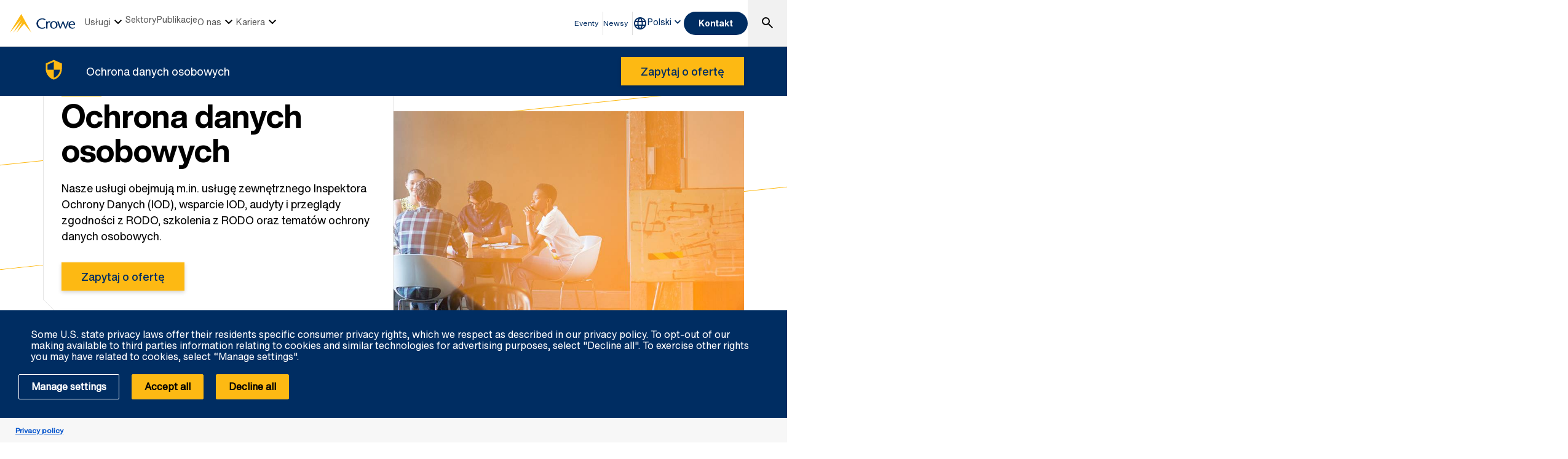

--- FILE ---
content_type: text/html; charset=utf-8
request_url: https://www.crowe.com/pl/services/ochrona-danych-osobowych
body_size: 18969
content:



<!DOCTYPE html>
<html lang="pl-PL" data-dir="ltr" class="wf-active wf-loading" data-context-site="crowehorwathpl_pl-pl" data-context-id="{85E6895C-A146-4BB4-91A2-2166666A5CD8}">
<head>

        <title>Ochrona danych osobowych | Crowe Polska</title>
        <meta http-equiv="content-type" content="text/html; charset=utf-8" />
        <meta http-equiv="X-UA-Compatible" content="IE=edge">
        <meta name="viewport" content="width=device-width, initial-scale=1.0" />



    <meta id="robots" name="robots" content="INDEX,FOLLOW,NOODP" />
    <meta name="description" content="Oferujemy usługi z zakresu ochrony danych osobowych. Zapewniamy wsparcie zewnętrznego Inspektora Ochrony Danych (IOD), audyty RODO, outsourcing, szkolenia." />
    <link rel="canonical" href="https://www.crowe.com/pl/services/ochrona-danych-osobowych" />

<!-- If we have more than 1 language and canonical is either empty or self referencing then we can add hreflang-->
    <!-- Only show href if searchable -->
                    <link rel="alternate" hreflang="x-default" href="https://www.crowe.com/pl/services/ochrona-danych-osobowych" />
                    <link rel="alternate" hreflang="pl-pl" href="https://www.crowe.com/pl/services/ochrona-danych-osobowych" />
                    <link rel="alternate" hreflang="en-us" href="https://www.crowe.com/pl/en-us/services/ochrona-danych-osobowych" />
<!-- Schema.org markup for Google+ -->
<meta itemprop="name" content="Ochrona danych osobowych | Crowe Polska" />
    <meta itemprop="description" content="Oferujemy usługi z zakresu ochrony danych osobowych. Zapewniamy wsparcie zewnętrznego Inspektora Ochrony Danych (IOD), audyty RODO, outsourcing, szkolenia." />
    <meta itemprop="image" content="https://www.crowe.com/pl/-/media/crowe/shared/image-library/content-images/left-to-right/ch-asset-171581826_l2r_lg.jpg?rev=-1" />
<meta itemprop="url" content="https://www.crowe.com/pl/services/ochrona-danych-osobowych" />
<!-- Twitter Card data -->
<meta name="twitter:card" content="summary_large_image" />
<meta name="twitter:title" content="Ochrona danych osobowych | Crowe Polska" />
    <meta name="twitter:description" content="Oferujemy usługi z zakresu ochrony danych osobowych. Zapewniamy wsparcie zewnętrznego Inspektora Ochrony Danych (IOD), audyty RODO, outsourcing, szkolenia." />
    <meta name="twitter:image:src" content="https://www.crowe.com/pl/-/media/crowe/shared/image-library/content-images/left-to-right/ch-asset-171581826_l2r_lg.jpg?rev=-1" />
<!-- Open Graph data -->
    <meta property="og:site_name" content="Crowe" />
<meta property="og:title" content="Ochrona danych osobowych | Crowe Polska" />
<meta property="og:url" content="https://www.crowe.com/pl/services/ochrona-danych-osobowych" />
    <meta property="og:image" content="https://www.crowe.com/pl/-/media/crowe/shared/image-library/content-images/left-to-right/ch-asset-171581826_l2r_lg.jpg?rev=-1" />
        <meta property="og:image:width" content="2000" />
        <meta property="og:image:height" content="1125" />
    <meta property="og:description" content="Oferujemy usługi z zakresu ochrony danych osobowych. Zapewniamy wsparcie zewnętrznego Inspektora Ochrony Danych (IOD), audyty RODO, outsourcing, szkolenia." />


    <link rel="icon" type="image/x-icon" href="/favicon.ico" />


                <link rel="stylesheet" href="/assets/css/global-theme.min.css?q=2746ce2acdba8d8f8fbdb90c2c64107b" />
                <script src="/assets/js/global-theme-lazyload.min.js?q=6afdeab8a49cfab7508899453ac9843d"></script>




        <script type="text/javascript" async="async" src="https://consent.trustarc.com/v2/notice/k2gdtn"></script>
                <script>
                window.dataLayer = window.dataLayer || [];
                function gtag() { dataLayer.push(arguments); }

                gtag('js', new Date());
                gtag('config', 'GTM-KF9NXC3');
                gtag('set', 'developer_id.dNTIxZG', true);
                // TODO: Can be changed according to customer's need and according to the configuration
                gtag('set', 'ads_data_redaction', true);
                gtag('set', 'url_passthrough', true);


                //Consent Mode Status
                const ConsentType = {
                    DENIED: 'denied',
                    GRANTED: 'granted',
                };

                const convertBooleanToGrantedOrDenied = (boolean) => boolean ? ConsentType.GRANTED : ConsentType.DENIED;


                /*
                TODO: This is where you can configure the Google Consent Mode, map the CMP categorisation and the default values for the consent initialization
                Google recommends commenting our consent types that you are not going to use.
                */

                const domain = 'k2gdtn';

                // Bucket Mapping
                const REQUIRED = 1;
                const FUNCTIONAL = 2;
                const ADVERTISING = 3;

                const consentTypesMapped = {
                    'ad_storage': ADVERTISING,
                    'ad_user_data': ADVERTISING,
                    'ad_personalization': FUNCTIONAL,
                    'analytics_storage': FUNCTIONAL,
                    'functionality_storage': FUNCTIONAL,
                    'personalization_storage': FUNCTIONAL,
                    'security_storage': REQUIRED
                }

                const getConsentState = (prefCookie) => {
                    var consentStates = {};

                    var noticeBehavior = window.truste.util.readCookie("notice_behavior");

                    /*
                    TODO: Can be changed according to customer's need and according to the configuration
                    */
                    var impliedLocation = noticeBehavior && noticeBehavior.includes("na");

                    for (const consentType in consentTypesMapped) {
                        var id = consentTypesMapped[consentType];

                        if (prefCookie && !prefCookie.includes(0)) {
                            console.log("Existing consent..");
                            consentStates[consentType] = convertBooleanToGrantedOrDenied(prefCookie && prefCookie.includes(id));
                        } else {
                            console.log("Non Existing consent..");
                            consentStates[consentType] = convertBooleanToGrantedOrDenied(impliedLocation);
                        }
                    }

                    consentStates['wait_for_update'] = 500;
                    console.log(consentStates);
                    return consentStates;
                };
                /*
                    Helper function to submit a GCM event based on user's preferences on TrustArc's Script
                    consent: The consent object will be an array of values [1, 2, 3, n] as 1 being if the user
                                consented to required, 2 to function, ... etc
                    This function needs to be customized according to the customer's needed mapping.
                    Ex: 'ad_storage': returnGrantedOrDenied(advertisingAccepted) is being mapped to advertising.
                        if we were to map it to functional instead, we just need to change the bucket variable it's looking at.
                */
                var runOnceGCM = 0;
                function handleConsentDecisionForGCM(consent) {


                    //This code initializes the consent mode
                    const consentStates = getConsentState(consent.consentDecision);
                    var defaultOrUpdate;
                    if (runOnceGCM == 0) {
                        defaultOrUpdate = 'default';
                        runOnceGCM++;
                    } else {
                        console.log('consent is being updated');
                        defaultOrUpdate = 'update';
                    }

                    console.log(consentStates);

                    //Once consent is changed, we will send an update
                    gtag('consent', defaultOrUpdate, consentStates);
                }


                // This code is responsible for listening to any consent changes trough TrustArc's CCM Instance
                // And pushing the consent changes to the dataLayer according to the customer's consent mapping
                // This is for the intial load. If the user has a consent different from the default values, this is to push an update to the datalayer
                // Once the CCM loads.
                var interval = setInterval(() => {
                    if (window.truste) {
                        var consentDecision = truste.cma.callApi("getGDPRConsentDecision", domain);
                        handleConsentDecisionForGCM(consentDecision);
                        clearInterval(interval);
                        console.log("running once...");
                    }
                }, 100);


                // Start listening to when users submit their preferences
                window.addEventListener("message", (event) => {
                    let eventDataJson = null;
                    // We only care about TrustArc Events at this point. And TrustArc's even it encoded in JSON
                    try {
                        eventDataJson = JSON.parse(event.data);
                    } catch {
                        // Some other event that is not JSON.
                        // TrustArc encodes the data as JSON
                        // console.log(event.data);
                    }

                    // Safeguard to make sure we are only getting events from TrustArc
                    if (eventDataJson && eventDataJson.source === "preference_manager") {
                        // Means that the user has submited their preferences
                        if (eventDataJson.message === "submit_preferences") {
                            console.log("Event Data: ", eventDataJson);
                            // Waiting half a second to make sure user's preferences are reflected.
                            setTimeout(() => {
                                var consentDecision = truste.cma.callApi("getGDPRConsentDecision", domain);
                                console.log("Consent Decision: ", consentDecision);
                                handleConsentDecisionForGCM(consentDecision);
                            }, 500);
                        }
                    }
                }, false);
                </script>


    <!-- Google Tag Manager -->
    <script>
        (function(w,d,s,l,i){w[l]=w[l]||[];w[l].push({'gtm.start':
        new Date().getTime(),event:'gtm.js'});var f=d.getElementsByTagName(s)[0],
        j=d.createElement(s),dl=l!='dataLayer'?'&l='+l:'';j.async=true;j.src=
        'https://www.googletagmanager.com/gtm.js?id='+i+dl;f.parentNode.insertBefore(j,f);
        })(window, document, 'script', 'dataLayer', 'GTM-KF9NXC3');
    </script>
    <!-- End Google Tag Manager -->




        <script type='application/ld+json'>
            {
  "@context": "https://schema.org",
  "@graph": [
    {
      "@type": "BreadcrumbList",
      "itemListElement": [
        {
          "@type": "ListItem",
          "position": "1",
          "name": "Crowe Polska",
          "item": "https://www.crowe.com/pl"
        },
        {
          "@type": "ListItem",
          "position": "2",
          "name": "Usługi",
          "item": "https://www.crowe.com/pl/services"
        },
        {
          "@type": "ListItem",
          "position": "3",
          "name": "Ochrona danych osobowych",
          "item": "https://www.crowe.com/pl/services/ochrona-danych-osobowych"
        }
      ]
    }
  ]
}
        </script>


</head>
<body  >


        <div id="consent-banner" style="position: fixed; bottom: 0px; width: 100%; z-index: 999999;"></div>

    <div style="direction: ltr;" dir="ltr">

        <div class="content-access__overlay">
            

    <link rel="stylesheet" property="stylesheet" href="/assets/css/modules/MegaNav/MegaNav.min.css?q=28c51312ebc39797417b7cf51311f985">
<header class="sd full-width-container">
	<div class="header header__wrapper" id="SDMegaNav">
		<button class="header__hamburger-icon" aria-label="Main Menu Toggle"><div class="bar">

		</div><div class="bar">

		</div><div class="bar">

		</div></button><div class="header__main-menu__logo">
			<a href="/pl" title="Crowe"><svg preserveaspectratio="xMinYMid meet" width="106" height="30" xmlns="http://www.w3.org/2000/svg" viewbox="0 0 106 30" enable-background="new 0 0 106 30" role="img" aria-label="Crowe Logo"><g fill="#002d62"><path d="m57.2 9.9c-1.3-.9-2.9-1.4-4.5-1.4-4.3 0-6.8 2.9-6.8 6.7 0 4.1 3 6.9 6.8 6.9 1.5 0 3.1-.4 4.4-1.2l.9 1.4c-1.6 1-3.5 1.5-5.4 1.5-6.2 0-9.3-4-9.3-8.5 0-4.1 3.4-8.4 9.6-8.4 1.9 0 3.8.5 5.3 1.7l-1 1.3"></path><path d="m61.4 13.2l.9-.9c.5-.5 1.1-.8 1.8-.9.8.1 1.5.5 2 1.1l-1 1.4c-.5-.3-1.1-.5-1.7-.5-1.1 0-2.1 1.1-2.1 3.7v6.3h-2.2v-11.6h2.2l.1 1.4"></path><path d="m65.4 17.5c-.1-3.2 2.5-6 5.8-6.1 3.3-.1 6.2 2.4 6.3 5.7 0 .1 0 .3 0 .4 0 3.6-2.4 6.2-6.1 6.2s-6-2.6-6-6.2m2.4 0c0 2.2.8 4.8 3.7 4.8 2.9 0 3.7-2.6 3.7-4.8s-1-4.5-3.8-4.5c-2.8 0-3.7 2.4-3.6 4.5"></path><path d="m87.2 11.8c1.2 2.8 2.4 5.6 3.6 8.9 1-3.4 2-6.3 3-9.1l2 .3-4.3 11.6h-1.5c-1.2-2.9-2.5-5.8-3.7-9.1-1.2 3.3-2.3 6.2-3.6 9.1h-1.4l-4.3-11.4 2.2-.5c1 2.9 2 5.7 3 9.1 1.2-3.3 2.4-6.1 3.6-8.9"></path><path d="m97.7 17.7c-.1 2.3 1.7 4.3 4.2 4.5 1.2 0 2.4-.4 3.4-1l.6 1.1c-1.2.8-2.6 1.3-4.1 1.4-3.8 0-6.4-2.2-6.4-6.3-.2-3.1 2.2-5.7 5.4-5.9.2 0 .3 0 .5 0 3.7 0 5 3.2 4.8 6.3h-8.4zm6.2-1.4c0-1.8-.8-3.4-2.7-3.4-1.9 0-3.4 1.4-3.4 3.2 0 0 0 .1 0 .1h6.1z"></path></g><path d="m18.8.2c0-.1-.1-.1-.2-.2-.1 0-.2.1-.2.1l-18.3 29.7c-.1.1-.1.2-.1.2s.1 0 .1-.1l18.2-21.1c.1-.1.1-.1.1-.1s0 .1-.1.2l-12.6 21c0 0 0 .1 0 .1 0 0 .1 0 .1-.1l14.8-17.3c.1-.1.1-.1.1-.1s0 .1-.1.2l-9.6 17.1c0 .1 0 .2 0 .2 0 0 .1 0 .1-.1l11.8-13.7c.1-.2.2-.2.3-.2.1 0 .2.1.3.1l11.5 13.8c0 .1.1.1.1.1 0 0 0-.1-.1-.2l-16.2-29.6" fill="#fdb913"></path></svg></a>
		</div><nav class="header__main-navigation" role="navigation" aria-label="Main Navigation">
			<ul role="menubar" aria-hidden="false">
				<li role="menuitem"><button class="main-nav-link" aria-haspopup="true">Usługi<svg xmlns="http://www.w3.org/2000/svg" height="24px" viewBox="0 -960 960 960" width="24px"><path d="M480-344 240-584l56-56 184 184 184-184 56 56-240 240Z"></path></svg></button><div class="header__main-navigation__dropdown">
					<div class="header__main-navigation__dropdown__inner full-width-container tabs-container bg__grey-300">
						<button class="header__main-navigation__dropdown__inner__close">close</button><div class="header__main-navigation__dropdown__inner__top-nav bg__primary-radial-gradient">
							<ul class="tabs-list" role="tablist">
								<li role="presentation"><a class="tabs-button" id="tab-DCA5330EEC0E4B05825325C61A97A10B-19F497FD0CAA432EB255497C5186902E-1-1" href="#tabpanel-DCA5330EEC0E4B05825325C61A97A10B-19F497FD0CAA432EB255497C5186902E-1-1" role="tab" aria-selected="false" tabindex="0">Usługi</a></li>
							</ul><div class="header__main-navigation__dropdown__inner__top-nav__ctas">
								<a class="text-link-arrow" title="Usługi" href="https://www.crowe.com/pl/services">Usługi</a>
							</div>
						</div><div class="header__main-navigation__dropdown__inner__center-nav tabs-panel">
							<div id="tabpanel-DCA5330EEC0E4B05825325C61A97A10B-19F497FD0CAA432EB255497C5186902E-1-1" aria-labelledby="tab-DCA5330EEC0E4B05825325C61A97A10B-19F497FD0CAA432EB255497C5186902E-1-1" class="tab-panel-item" role="tabpanel" tabindex="0">
								<div class="header__main-navigation__dropdown__inner__center-nav__link-list">
									<h4 class="header__main-navigation__dropdown__inner__center-nav__link-list__title">
										
									</h4><ul role="menubar">
										<li role="menuitem" class="interior-navigation"><a href="https://www.crowe.com/pl/services/outsourcing-uslug-ksiegowych">Outsourcing usług księgowych</a></li><li role="menuitem" class="interior-navigation"><a href="https://www.crowe.com/pl/services/doradztwo-podatkowe">Doradztwo podatkowe</a></li><li role="menuitem" class="interior-navigation"><a title="Usługi audytorskie" href="https://www.crowe.com/pl/services/audyt">Audyt</a></li><li role="menuitem" class="interior-navigation"><a href="https://www.crowe.com/pl/services/konsulting">Konsulting</a></li><li role="menuitem" class="interior-navigation"><a href="https://www.crowe.com/pl/services/doradztwo-esg">ESG</a></li><li role="menuitem" class="interior-navigation"><a href="https://www.crowe.com/pl/services/ai-governance">AI Governance</a></li><li role="menuitem" class="interior-navigation"><a href="https://www.crowe.com/pl/services/ochrona-danych-osobowych">Ochrona danych osobowych</a></li><li role="menuitem" class="interior-navigation"><a href="https://www.crowe.com/pl/services/outsourcing-kadr-i-plac">Outsourcing kadr i płac</a></li><li role="menuitem" class="interior-navigation"><a href="https://www.crowe.com/pl/services/uslugi-prawne">Usługi prawne</a></li>
									</ul>
								</div>
							</div>
						</div>
					</div>
				</div></li><li role="menuitem"><button class="main-nav-link" aria-haspopup="false" onclick="window.location.href = &#39;https://www.crowe.com/pl/industries&#39;">Sektory</button></li><li role="menuitem"><button class="main-nav-link" aria-haspopup="false" onclick="window.location.href = &#39;https://www.crowe.com/pl/insights&#39;">Publikacje</button></li><li role="menuitem"><button class="main-nav-link" aria-haspopup="true">O nas<svg xmlns="http://www.w3.org/2000/svg" height="24px" viewBox="0 -960 960 960" width="24px"><path d="M480-344 240-584l56-56 184 184 184-184 56 56-240 240Z"></path></svg></button><div class="header__main-navigation__dropdown">
					<div class="header__main-navigation__dropdown__inner full-width-container tabs-container bg__grey-300">
						<button class="header__main-navigation__dropdown__inner__close">close</button><div class="header__main-navigation__dropdown__inner__top-nav bg__primary-radial-gradient">
							<ul class="tabs-list" role="tablist">
								<li role="presentation"><a class="tabs-button" id="tab-5FD0ED92F6AB46DA8471822B3B09F183-0EABFBA308D340639300E95372E900AD-2-1" href="#tabpanel-5FD0ED92F6AB46DA8471822B3B09F183-0EABFBA308D340639300E95372E900AD-2-1" role="tab" aria-selected="false" tabindex="0">O nas</a></li>
							</ul><div class="header__main-navigation__dropdown__inner__top-nav__ctas">
								<a class="text-link-arrow" title="O nas" href="https://www.crowe.com/pl/about-us">O nas</a>
							</div>
						</div><div class="header__main-navigation__dropdown__inner__center-nav tabs-panel">
							<div id="tabpanel-5FD0ED92F6AB46DA8471822B3B09F183-0EABFBA308D340639300E95372E900AD-2-1" aria-labelledby="tab-5FD0ED92F6AB46DA8471822B3B09F183-0EABFBA308D340639300E95372E900AD-2-1" class="tab-panel-item" role="tabpanel" tabindex="0">
								<div class="header__main-navigation__dropdown__inner__center-nav__link-list">
									<h4 class="header__main-navigation__dropdown__inner__center-nav__link-list__title">
										
									</h4><ul role="menubar">
										<li role="menuitem" class="interior-navigation"><a title="Crowe Global" href="https://www.crowe.com/pl/about-us/crowe-global">Crowe Global</a></li><li role="menuitem" class="interior-navigation"><a href="https://www.crowe.com/pl/about-us/our-offices">Lokalizacje</a></li><li role="menuitem" class="interior-navigation"><a href="https://www.crowe.com/pl/about-us/our-people">Nasz Zesp&#243;ł</a></li>
									</ul>
								</div>
							</div>
						</div>
					</div>
				</div></li><li role="menuitem"><button class="main-nav-link" aria-haspopup="true">Kariera<svg xmlns="http://www.w3.org/2000/svg" height="24px" viewBox="0 -960 960 960" width="24px"><path d="M480-344 240-584l56-56 184 184 184-184 56 56-240 240Z"></path></svg></button><div class="header__main-navigation__dropdown">
					<div class="header__main-navigation__dropdown__inner full-width-container tabs-container bg__grey-300">
						<button class="header__main-navigation__dropdown__inner__close">close</button><div class="header__main-navigation__dropdown__inner__top-nav bg__primary-radial-gradient">
							<ul class="tabs-list" role="tablist">
								<li role="presentation"><a class="tabs-button" id="tab-98094A2CEF2D4F709FCBEAE24B23D531-1C0AAFB56FF848B49839FF9051FAA4F6-3-1" href="#tabpanel-98094A2CEF2D4F709FCBEAE24B23D531-1C0AAFB56FF848B49839FF9051FAA4F6-3-1" role="tab" aria-selected="false" tabindex="0">Kariera</a></li>
							</ul>
						</div><div class="header__main-navigation__dropdown__inner__center-nav tabs-panel">
							<div id="tabpanel-98094A2CEF2D4F709FCBEAE24B23D531-1C0AAFB56FF848B49839FF9051FAA4F6-3-1" aria-labelledby="tab-98094A2CEF2D4F709FCBEAE24B23D531-1C0AAFB56FF848B49839FF9051FAA4F6-3-1" class="tab-panel-item" role="tabpanel" tabindex="0">
								<div class="header__main-navigation__dropdown__inner__center-nav__link-list">
									<h4 class="header__main-navigation__dropdown__inner__center-nav__link-list__title">
										
									</h4><ul role="menubar">
										<li role="menuitem" class="interior-navigation"><a href="https://www.crowe.com/pl/careers/oferty-pracy">Oferty pracy</a></li><li role="menuitem" class="interior-navigation"><a href="https://www.crowe.com/pl/careers/program-polecen">Program poleceń</a></li><li role="menuitem" class="interior-navigation"><a href="https://www.crowe.com/pl/careers/jak-do-nas-dolaczyc">Jak do nas dołączyć?</a></li><li role="menuitem" class="interior-navigation"><a href="https://www.crowe.com/pl/careers/co-oferujemy-naszym-pracownikom">Co oferujemy naszym pracownikom</a></li><li role="menuitem" class="interior-navigation"><a href="https://www.crowe.com/pl/careers/aplikacja-na-bieglego-rewidenta">Aplikacja na biegłego rewidenta</a></li>
									</ul>
								</div>
							</div>
						</div>
					</div>
				</div></li>
			</ul>
		</nav><div class="header__utility-links" role="menubar">
			<a href="https://www.crowe.com/pl/events" title="Eventy" role="menuitem" class="utility-link ">Eventy</a><a href="https://www.crowe.com/pl/news" title="Newsy" role="menuitem" class="utility-link ">Newsy</a>
		</div><button title="Global Directory" aria-haspopup="true" class="header__location-selector"><svg xmlns="http://www.w3.org/2000/svg" width="24" height="24" viewbox="0 0 24 24" fill="none" role="img" aria-label="global directory icon">
	<path d="M11.99 2C6.47 2 2 6.48 2 12C2 17.52 6.47 22 11.99 22C17.52 22 22 17.52 22 12C22 6.48 17.52 2 11.99 2ZM18.92 8H15.97C15.65 6.75 15.19 5.55 14.59 4.44C16.43 5.07 17.96 6.35 18.92 8ZM12 4.04C12.83 5.24 13.48 6.57 13.91 8H10.09C10.52 6.57 11.17 5.24 12 4.04ZM4.26 14C4.1 13.36 4 12.69 4 12C4 11.31 4.1 10.64 4.26 10H7.64C7.56 10.66 7.5 11.32 7.5 12C7.5 12.68 7.56 13.34 7.64 14H4.26ZM5.08 16H8.03C8.35 17.25 8.81 18.45 9.41 19.56C7.57 18.93 6.04 17.66 5.08 16ZM8.03 8H5.08C6.04 6.34 7.57 5.07 9.41 4.44C8.81 5.55 8.35 6.75 8.03 8ZM12 19.96C11.17 18.76 10.52 17.43 10.09 16H13.91C13.48 17.43 12.83 18.76 12 19.96ZM14.34 14H9.66C9.57 13.34 9.5 12.68 9.5 12C9.5 11.32 9.57 10.65 9.66 10H14.34C14.43 10.65 14.5 11.32 14.5 12C14.5 12.68 14.43 13.34 14.34 14ZM14.59 19.56C15.19 18.45 15.65 17.25 15.97 16H18.92C17.96 17.65 16.43 18.93 14.59 19.56ZM16.36 14C16.44 13.34 16.5 12.68 16.5 12C16.5 11.32 16.44 10.66 16.36 10H19.74C19.9 10.64 20 11.31 20 12C20 12.69 19.9 13.36 19.74 14H16.36Z" fill="#002D62"></path>
</svg></button><div class="header__location-selector__dropdown">
			<div class="header__location-selector__dropdown__inner">
<div class="locations__utility-links">
<a href="/global" class="locations__global-site">Global Site</a>
<button class="locations__close">
<em class="material-icons">close</em>
</button>
</div>
<div class="locations__region-wrapper tabs-container">
<ul class="locations__regions-wrapper tabs-list">
    <li class="locations__region" style="order: 1;"><a class="tabs-button h4 active" id="tab0-1" href="#tabAmericas0">Americas</a></li>
    <li class="locations__region" style="order: 3;"><a class="tabs-button h4" id="tab0-2" href="#tabAsia0">Asia Pacific</a></li>
    <li class="locations__region" style="order: 5;"><a class="tabs-button h4" id="tab0-3" href="#tabEurope0">Europe</a></li>
    <li class="locations__region" style="order: 7;"><a class="tabs-button h4" id="tab0-4" href="#tabMiddleEastAfrica0">Middle East and Africa</a></li>
</ul>
<div class="locations__countries-wrapper tabs__panels">
<div id="tabAmericas0" class="locations__countries" aria-labelledby="tab0-1" style="order: 2;">
<div class="locations__countries__inner">
<a href="/ar" target="_self">Argentina</a>
<a href="/cw" target="_self">Aruba</a>
<a href="/bb" target="_self">Barbados</a>
<a href="/bo" target="_self">Bolivia</a>
<a href="/br" target="_self">Brazil</a>
<a href="/ca" target="_self">Canada</a>
<a href="/ky" target="_self">Cayman Islands</a>
<a href="/cl" target="_self">Chile</a>
<a href="/co" target="_self">Colombia</a>
<a href="/cr" target="_self">Costa Rica</a>
<a href="/cw" target="_self">Curacao</a>
<a href="/sv" target="_self">El Salvador</a>
<a href="/gt" target="_self">Guatemala</a>
<a href="/hn" target="_self">Honduras</a>
<a href="/mx" target="_self">Mexico</a>
<a href="/py" target="_self">Paraguay</a>
<a href="/pe" target="_self">Peru</a>
<a href="/pr" target="_self">Puerto Rico</a>
<a href="/cw" target="_self">Saint Martin</a>
<a href="/sr" target="_self">Suriname</a>
<a href="/" target="_self">United States</a>
<a href="/uy" target="_self">Uruguay</a>
<a href="/ve" target="_self">Venezuela</a>
</div>
</div>
<div id="tabAsia0" class="locations__countries" aria-labelledby="tab0-2" style="order: 4;">
<div class="locations__countries__inner">
<a href="/au" target="_self">Australia</a>
<a href="/kh" target="_self">Cambodia</a>
<a href="/cn" target="_self">China</a>
<a href="/hw" target="_self">Hawaii</a>
<a href="/hk" target="_self">Hong Kong</a>
<a href="/in" target="_self">India</a>
<a href="/id" target="_self">Indonesia</a>
<a href="/jp" target="_self">Japan</a>
<a href="/mo" target="_self">Macau</a>
<a href="/my" target="_self">Malaysia</a>
<a href="/mv" target="_self">Maldives</a>
<a href="/mn" target="_self">Mongolia</a>
<a href="/mm" target="_self">Myanmar</a>
<a href="/np" target="_self">Nepal</a>
<a href="/nz" target="_self">New Zealand</a>
<a href="/pk" target="_self">Pakistan</a>
<a href="/ph" target="_self">Philippines</a>
<a href="/sg" target="_self">Singapore</a>
<a href="/kr" target="_self">South Korea</a>
<a href="/lk" target="_self">Sri Lanka</a>
<a href="/tw" target="_self">Taiwan</a>
<a href="/th" target="_self">Thailand</a>
<a href="/vn" target="_self">Vietnam</a>
</div>
</div>
<div id="tabEurope0" class="locations__countries" aria-labelledby="tab0-3" style="order: 6;">
<div class="locations__countries__inner">
<a href="/al" target="_self">Albania</a>
<a href="/ad" target="_self">Andorra</a>
<a href="/am" target="_self">Armenia</a>
<a href="/at" target="_self">Austria</a>
<a href="/az" target="_self">Azerbaijan</a>
<a href="/be" target="_self">Belgium</a>
<a href="/bg" target="_self">Bulgaria</a>
<a href="/hr" target="_self">Croatia</a>
<a href="/cy" target="_self">Cyprus</a>
<a href="/cz" target="_self">Czech Republic</a>
<a href="/dk" target="_self">Denmark</a>
<a href="/ee" target="_self">Estonia</a>
<a href="/fi" target="_self">Finland</a>
<a href="/fr" target="_self">France</a>
<a href="/ge" target="_self">Georgia</a>
<a href="/de" target="_self">Germany</a>
<a href="/gr" target="_self">Greece</a>
<a href="/hu" target="_self">Hungary</a>
<a href="/ie" target="_self">Ireland</a>
<a href="/it" target="_self">Italy</a>
<a href="/kz" target="_self">Kazakhstan</a>
<a href="/ks" target="_self">Kosovo</a>
<a href="/lv" target="_self">Latvia</a>
<a href="/lt" target="_self">Lithuania</a>
<a href="/lu" target="_self">Luxembourg</a>
<a href="/mt" target="_self">Malta</a>
<a href="/md" target="_self">Moldova</a>
<a href="/nl" target="_self">Netherlands</a>
<a href="/no" target="_self">Norway</a>
<a href="/pl" target="_self">Poland</a>
<a href="/pt" target="_self">Portugal</a>
<a href="/ro" target="_self">Romania</a>
<a href="/rs" target="_self">Serbia</a>
<a href="/sk" target="_self">Slovakia</a>
<a href="/si" target="_self">Slovenia</a>
<a href="/es" target="_self">Spain</a>
<a href="/se" target="_self">Sweden</a>
<a href="/ch" target="_self">Switzerland</a>
<a href="/tj" target="_self">Tajikistan</a>
<a href="/tr" target="_self">Turkey</a>
<a href="/ua" target="_self">Ukraine</a>
<a href="/uk" target="_self">United Kingdom</a>
<a href="/uz" target="_self">Uzbekistan</a>
</div>
</div>
<div id="tabMiddleEastAfrica0" class="locations__countries" aria-labelledby="tab0-4" style="order: 8;">
<div class="locations__countries__inner">
<a href="/dz" target="_self">Algeria</a>
<a href="/ao" target="_self">Angola</a>
<a href="/bh" target="_self">Bahrain</a>
<a href="/eg" target="_self">Egypt</a>
<a href="/gh" target="_self">Ghana</a>
<a href="/il" target="_self">Israel</a>
<a href="/jo" target="_self">Jordan</a>
<a href="/ke" target="_self">Kenya</a>
<a href="/kw" target="_self">Kuwait</a>
<a href="/lb" target="_self">Lebanon</a>
<a href="/lr" target="_self">Liberia</a>
<a href="/mu" target="_self">Mauritius</a>
<a href="/ma" target="_self">Morocco</a>
<a href="/mz" target="_self">Mozambique</a>
<a href="/ng" target="_self">Nigeria</a>
<a href="/om" target="_self">Oman</a>
<a href="/qa" target="_self">Qatar</a>
<a href="/sa" target="_self">Saudi Arabia</a>
<a href="/sn" target="_self">Senegal</a>
<a href="/sl" target="_self">Sierra Leone</a>
<a href="/za" target="_self">South Africa</a>
<a href="/tz" target="_self">Tanzania</a>
<a href="/tg" target="_self">Togo</a>
<a href="/tn" target="_self">Tunisia</a>
<a href="/ug" target="_self">Uganda</a>
<a href="/ae" target="_self">United Arab Emirates</a>
<a href="/ye" target="_self">Yemen</a>
</div>
</div>
</div>
</div>
</div>
		</div><button class="header__language-selector" aria-haspopup="true" tabindex="0"><span>Polski</span><svg xmlns="http://www.w3.org/2000/svg" height="24px" viewBox="0 -960 960 960" width="24px"><path d="M480-344 240-584l56-56 184 184 184-184 56 56-240 240Z"></path></svg></button><div class="header__language-selector__dropdown">
			<div class="header__language-selector__dropdown__inner">
				<ul>

				</ul>
			</div>
		</div><button class="header__link-search" role="button" aria-label="search"><i class="material-icons--search active-icon"><svg xmlns="http://www.w3.org/2000/svg" height="24px" viewBox="0 -960 960 960" width="24px"><path d="M784-120 532-372q-30 24-69 38t-83 14q-109 0-184.5-75.5T120-580q0-109 75.5-184.5T380-840q109 0 184.5 75.5T640-580q0 44-14 83t-38 69l252 252-56 56ZM380-400q75 0 127.5-52.5T560-580q0-75-52.5-127.5T380-760q-75 0-127.5 52.5T200-580q0 75 52.5 127.5T380-400Z"></path></svg></i><i class="material-icons--close"><svg xmlns="http://www.w3.org/2000/svg" height="24px" viewBox="0 -960 960 960" width="24px" fill="#ffffff"><path d="m256-200-56-56 224-224-224-224 56-56 224 224 224-224 56 56-224 224 224 224-56 56-224-224-224 224Z"></path></svg></i></button><div class="header__search__dropdown" data-search-page="https://www.crowe.com/pl/search">
			<input class="search__input" placeholder="Search" type="Search" /><button class="search__submit"><i><svg xmlns="http://www.w3.org/2000/svg" height="24px" viewBox="0 -960 960 960" width="24px"><path d="M784-120 532-372q-30 24-69 38t-83 14q-109 0-184.5-75.5T120-580q0-109 75.5-184.5T380-840q109 0 184.5 75.5T640-580q0 44-14 83t-38 69l252 252-56 56ZM380-400q75 0 127.5-52.5T560-580q0-75-52.5-127.5T380-760q-75 0-127.5 52.5T200-580q0 75 52.5 127.5T380-400Z"></path></svg></i></button>
		</div><div class="header__contact-us">
			<a class="button" href="https://www.crowe.com/pl/contact-us">Kontakt</a>
		</div>
	</div>
</header>    <script src="/assets/js/modules/MegaNav/MegaNav.min.js?q=35a151f6c90b11d6cd1741a77d2f0797"></script>






            


        <link rel="stylesheet" property="stylesheet" href="/assets/css/modules/breadcrumbs/breadcrumbs.min.css?q=2db6e3c331c978d2a68e3043dfcd0c6e">
    <div class="breadcrumb container lazyload lazypreload " data-script="/assets/js/modules/breadcrumbs/breadcrumbs.min.js">
<div class="breadcrumb-link-container">                <a href="https://www.crowe.com/pl">
                    <i class="material-icons">home</i>
                </a>                         <a href="https://www.crowe.com/pl/services">Usługi</a> </div>





    </div> 



            

    <div class="hero hero--content-page margin-bottom-60">
        <div class="hero__container">
            <div class="row">
                <div class="col-xs-12">
                    <div class="hero__background hero__background--default">
                        <div class="hero__image">
<picture><source srcset="https://www.crowe.com/pl/-/media/crowe/shared/image-library/main-images/left-to-right/ch-asset-562873059_l2r_main.jpg?rev=-1&w=470&hash=7E5D0106910C383B5C1F1518894031EE" media="(max-width: 500px)"></source><source srcset="https://www.crowe.com/pl/-/media/crowe/shared/image-library/main-images/left-to-right/ch-asset-562873059_l2r_main.jpg?rev=-1&w=738&hash=8307D767D1611891E7650D5571DFDC40" media="(max-width: 991px)"></source><img src="https://www.crowe.com/pl/-/media/crowe/shared/image-library/main-images/left-to-right/ch-asset-562873059_l2r_main.jpg?rev=-1&w=1140&hash=C4D67FB50E3F616788A5608B7CA5CD2C" class="" alt="Ochrona danych osobowych" title="Ochrona danych osobowych" width="1140" height="500"></picture>
                        </div>
                        <div class="hero__corner-box--wrapper">


<div class="hero__corner-box">
    <div class="hero__corner-box__content ">
        <div class='heading-wrapper'><h1 class="hero__heading">Ochrona danych osobowych</h1></div>

        <div class="hero__content">
            Nasze usługi obejmują m.in. usługę zewnętrznego Inspektora Ochrony Danych (IOD), wsparcie IOD, audyty i przeglądy zgodności z RODO, szkolenia z RODO oraz tematów ochrony danych osobowych. 
        </div>
            <div class="hero__link">
                <a class="button" title="Zapytaj o ofertę" href="https://www.crowe.com/pl/contact-us" target="_blank">Zapytaj o ofertę</a>
            </div>
    </div>
    <div class="hero__corner-box-shadow">
        <svg>
            <line class="top" x1="26px" y1="0" x2="100%" y2="0" />
            <line class="right" x1="100%" y1="0" x2="100%" y2="100%" />
            <line class="bottom" x1="100%" y1="100%" x2="0" y2="100%" />
            <line class="angle" x1="26px" y1="0" x2="0" y2="26px" />
            <line class="left" x1="0" y1="26px" x2="0" y2="100%" />
        </svg>
    </div>
</div>

                        </div>
                    </div>
                </div>
            </div>
        </div>
    </div>

            
        <div class="cc-productbar lazyload lazypreload cc-productbarposition " data-script="/assets/js/modules/703-product-bar/703-product-bar.min.js?q=69d3a0f47509e07aafedaafb51844013" data-link="/assets/css/modules/703-product-bar/703-product-bar.min.css?q=648293f793637febd1cb0f7aa3abe109">
            <div class="container">
                <div class="row cc-productbar-wrap">
                        <div class="col-md-1">
                            <div class="productbar-icon">
                                <svg fill="#666" xmlns="http://www.w3.org/2000/svg"  width="24" height="24" viewBox="0 0 24 24" enable-background="new 0 0 24 24"><path d="M12 1L3 5v6c0 5.55 3.84 10.74 9 12 5.16-1.26 9-6.45 9-12V5l-9-4zm0 10.99h7c-.53 4.12-3.28 7.79-7 8.94V12H5V6.3l7-3.11v8.8z"/></svg>
                            </div>
                        </div>
                    <div class="cc-productbar-content col-md-8 ">
                        <p>Ochrona danych osobowych</p>
                        <span class="cc-message "></span>
                    </div>
                    <div class="col-md-3">
                        <div class="cc-compliance pull-right">
                            <a class="button" href="https://www.crowe.com/pl/contact-us">Zapytaj o ofertę</a>
                        </div>
                    </div>
                </div>
            </div>
        </div>

<div  class="image-with-wrapped-content background--white padding-top-15 padding-bottom-15 black-text " data-link="">
    <div class="container">
        <div class="row">
            <div class="col-xs-12 col-sm-10 col-sm-offset-1  image-with-wrapped-content__wrapper">

                <div class="image-with-wrapped-content__text rich-text black-text">

                    <p>Przepisy Rozporządzenia o ochronie danych osobowych wprowadzają wiele zmian w podejściu do tego zagadnienia. Oferujemy rozwiązania w tym zakresie dla klientów z każdej branży na każdym etapie dostosowania firmy do nowych przepisów. Projekty mogą dotyczyć całości organizacji lub wybranych jej obszarów.<br />
<br />
Nasze usługi z zakresu ochrony danych osobowych obejmują:</p>
<p>outsourcing Inspektora Ochrony Danych,</p>
<ul>
    <li>usługa opieki Inspektora Ochrony Danych,</li>
    <li>audyty i przeglądy zgodności z RODO,</li>
    <li>wdrożenie RODO,</li>
    <li>szkolenia/warsztaty z RODO, także w dedykowanych obszarach firmy np. HR i rekrutacja,</li>
    <li>HotDesk RODO,</li>
    <li>testy penetracyjne,</li>
    <li>doradztwo ISO27001.</li>
</ul>
<h2>Outsourcing IOD<span></span></h2>
<p style="text-align: justify;">Usługa dla wszystkich klientów, chcących zachować zgodność z RODO oraz potrzebujących eksperta w zakresie ochrony danych osobowych. </p>
<p style="text-align: justify;">Jeśli Państwa firma przetwarza duże ilości danych osobowych w ramach swojej codziennej działalności, ta usługa jest dla Państwa.</p>
<h2>Opieka IOD</h2>
<p style="text-align: justify;">Usługa dla klientów, którzy z różnych względów potrzebują opieki zewnętrznego IOD. Nasi eksperci w zakresie RODO i ochrony danych osobowych doradzą, zweryfikują i pokierują wewnętrznego IOD w najbardziej skomplikowanych kwestiach. Podpowiemy, jak prowadzić rejestr czynności, rejestr naruszeń, jak i kiedy zgłaszać naruszenia do organu nadzorczego, jakie procedury i instrukcje są potrzebne dla zachowania zgodności z RODO.</p>
<h2>Audyty i przeglądy zgodności z RODO</h2>
<p style="text-align: justify;">Usługa dla klientów, którzy chcą się upewnić, że ich działania w zakresie ochrony danych osobowych zmierzają w dobrym kierunku. Podczas audytu zweryfikujemy dokumentację pod kątem zgodności z RODO i innymi przepisami dotyczącymi ochrony danych osobowych, dokonamy przeglądu procesów i zakresu danych w tych procesach, sprawdzimy procedury związane z realizacją pra osób fizycznych czy zgłaszaniem naruszeń do Urzędu Ochrony Danych Osobowych.</p>
<h2>Wdrożenie RODO</h2>
<p style="text-align: justify;">Usługa dla klientów, którzy chcą być zgodni z przepisami RODO. Nasi eksperci przygotują wymagane wzory dokumentów, zarekomendują rozwiązania dotyczące zabezpieczeń danych osobowych stosowanych u Klienta. Oferujemy indywidualne podejście do klientów z różnych sektorów gospodarki.</p>
<h2>Szkolenia/Warsztaty RODO</h2>
<p>Szkolenia przygotowane indywidualnie dla klienta z zakresu zgodności procesów przetwarzania danych osobowych z RODO. Oferujemy także szkolenia zgodności z RODO w Dziale HR z uwzględnieniem zmian w Kodeksie Pracy.</p>
<h2>HotDesk RODO <span style="color: red;"></span></h2>
<p style="text-align: justify;">Usługa wsparcia dla klientów, którzy potrzebują eksperckiej porady w nagłych wypadkach jak np. naruszenie ochrony danych osobowych. Nasi specjaliści doradzą, co zrobić, gdy zostanie skradziony lub zaginie nośnik danych, nastąpi włamanie do pomieszczeń lub zasobów, w których przetwarza się dane osobowe.</p>
<h2>Testy penetracyjne</h2>
<p style="text-align: justify;">Usługa dla klientów, którzy chcą zadbać o bezpieczeństwo aplikacji dostępnych z Internetu czy stron www. Testy są wykonywane przez certyfikowanych pentesterów, a raport z testów pokazuje podatności z podziałem na ich krytyczność.</p>
<h2>Doradztwo ISO27001</h2>
<p style="text-align: justify;">Usługę doradczą ISO dedykujemy klientom szukającym bezpieczeństwa informacji przy jednoczesnej dbałości o jakość zgodnie z Systemami Zarządzania ISO. Nasi certyfikowani audytorzy mogą przeprowadzić dla Państwa audyty, wdrożenia lub konsultacje w zakresie procesów i dokumentacji bezpieczeństwa informacji.</p>
<h2>Wsparcie wdrożenia systemu klasy GRC</h2>
<p style="text-align: justify;">Współpracujemy z wiodącą polską firmą dostarczającą system klasy GRC (Governance, Risk Assessment, Compliance). System zapewnia kontrolę nad procesami ładu korporacyjnego, audytami i assessmentami, rejestrami RODO oraz rejestrami systemów informatycznych.</p>
<p style="text-align: justify;">W trakcie wdrożenia pomożemy Państwu dostosować system do potrzeb firmy i procesów oraz doradzić zakres funkcji systemu.</p>
                </div>
            </div>
        </div>
        <div class="row">





        </div>
    </div>
</div>

        <div  class=" column-primary-cta lazyload padding-top-60 padding-bottom-60 black-text background--white"
             data-script="/assets/js/modules/202-flexible-content-grid-with-button/202-flexible-content-grid-with-button.min.js?q=8d7ccab6f5b659c4b68e5ff98592acc3" data-link="">

            <div class="container">

                


                <div class="row">
                    <div class="col-xs-12">

<div class="">                                <div class="column-primary-cta__list column-list" data-max-columns="4">
<div class="column-primary-cta__list__item column-list__item">        <div class="icon-in-circle">
            <svg fill="#666" xmlns="http://www.w3.org/2000/svg"  width="24" height="24" viewBox="0 0 24 24" enable-background="new 0 0 24 24"><path d="m19 6c-3.44 0-6.174-3.565-6.201-3.602-.378-.5-1.22-.5-1.598 0-.027.037-2.761 3.602-6.201 3.602-.553 0-1 .448-1 1v7c0 3.809 6.764 7.479 7.534 7.885.146.077.306.115.466.115s.32-.038.466-.115c.77-.406 7.534-4.076 7.534-7.885v-7c0-.552-.447-1-1-1m-7 13.861c-2.497-1.401-6-4.01-6-5.861v-6.07c.146-.021.283-.061.426-.09l9.376 9.376c-1.166 1.015-2.599 1.971-3.802 2.645m6-5.861c0 .546-.309 1.157-.802 1.784l-8.667-8.667c1.526-.752 2.735-1.826 3.469-2.595 1.104 1.155 3.268 3.02 6 3.407v6.071"/></svg>
        </div>
<div class='heading-wrapper'><h5 class="column-primary-cta__list__item__heading">Outsourcing IOD&#160;</h5></div>    <div class="column-primary-cta__list__item__content">
        
    </div>
    <div class="column-primary-cta__list__item__link">
        <a href="https://www.crowe.com/pl/services/ochrona-danych-osobowych/outsourcing-iod">Sprawdź</a>
    </div>
</div><div class="column-primary-cta__list__item column-list__item">        <div class="icon-in-circle">
            <svg fill="#666" xmlns="http://www.w3.org/2000/svg"  width="24" height="24" viewBox="0 0 24 24" enable-background="new 0 0 24 24"> <g><path d="m8 16.01c-2.205 0-4-1.795-4-4s1.795-4 4-4 4 1.795 4 4-1.794 4-4 4m0-6c-1.104 0-2 .896-2 2 0 1.103.896 2 2 2s2-.897 2-2c0-1.104-.896-2-2-2"/><path d="m16 24.01h-16v-1c0-3.533 3.289-6 8-6s8 2.467 8 6v1m-13.841-2h11.684c-.599-1.808-2.834-3-5.842-3s-5.244 1.192-5.842 3"/><path d="m18 13.03l-.196-.039c-2.01-.401-5.804-2.168-5.804-5.98v-7h12v7c0 3.813-3.797 5.579-5.804 5.98l-.196.039m-4-11.02v5c0 2.748 3.176 3.757 4 3.973.844-.216 3.998-1.21 3.998-3.973v-5h-8"/><path d="m21 5.01h-2v-2h-2v2h-2v2h2v2h2v-2h2z"/></g></svg>
        </div>
<div class='heading-wrapper'><h5 class="column-primary-cta__list__item__heading">Opieka Inspektora Ochrony Danych</h5></div>    <div class="column-primary-cta__list__item__content">
        
    </div>
    <div class="column-primary-cta__list__item__link">
        <a href="https://www.crowe.com/pl/services/ochrona-danych-osobowych/opieka-inspektora-ochrony-danych">Sprawdź</a>
    </div>
</div><div class="column-primary-cta__list__item column-list__item">        <div class="icon-in-circle">
            <svg fill="#666" xmlns="http://www.w3.org/2000/svg"  width="24" height="24" viewBox="0 0 24 24" enable-background="new 0 0 24 24"> <g><path d="m10 17.01c0-2.305-1.576-4.231-3.702-4.808 1-.485 1.702-1.505 1.702-2.692 0-1.654-1.346-3-3-3s-3 1.346-3 3c0 1.188.699 2.207 1.702 2.692-2.126.576-3.702 2.503-3.702 4.808v2c0 .553.447 1 1 1h1v3c0 .553.447 1 1 1h4c.553 0 1-.447 1-1v-3h1c.553 0 1-.447 1-1v-2m-5-8.5c.551 0 1 .449 1 1s-.449 1-1 1-1-.449-1-1 .45-1 1-1m3 9.5h-1c-.553 0-1 .448-1 1v3h-2v-3c0-.552-.447-1-1-1h-1v-1c0-1.654 1.346-3 3-3s3 1.346 3 3v1"/><path d="m15.756 18.429c.752-.546 1.246-1.425 1.246-2.423 0-1.654-1.346-3-3-3s-3 1.346-3 3c0 .998.494 1.877 1.246 2.423-1.324.652-2.246 2-2.246 3.577v1c0 .553.447 1 1 1h6c.553 0 1-.447 1-1v-1c0-1.573-.921-2.925-2.246-3.577m-1.754-3.423c.551 0 1 .449 1 1s-.449 1-1 1-1-.449-1-1 .45-1 1-1m-2 7c0-1.104.896-2 2-2s2 .896 2 2h-4"/><path d="m16 10.389l-3.705-3.707 1.414-1.414 2.291 2.293 4.295-4.293 1.414 1.414z"/></g></svg>
        </div>
<div class='heading-wrapper'><h5 class="column-primary-cta__list__item__heading">Audyt RODO</h5></div>    <div class="column-primary-cta__list__item__content">
        
    </div>
    <div class="column-primary-cta__list__item__link">
        <a href="https://www.crowe.com/pl/services/ochrona-danych-osobowych/audyt-rodo">Sprawdź</a>
    </div>
</div><div class="column-primary-cta__list__item column-list__item">        <div class="icon-in-circle">
            <svg fill="#666" xmlns="http://www.w3.org/2000/svg"  width="24" height="24" viewBox="0 0 24 24" enable-background="new 0 0 24 24"><path d="m14 10v-2h3.737c.165.641.263 1.309.263 2h2c0-5.514-4.485-10-10-10-5.514 0-10 4.486-10 10s4.486 10 10 10c.685 0 1.354-.07 2-.201v-2.063c-.641.166-1.309.264-2 .264s-1.359-.098-2-.264v-3.736h4v-2h-4v-4h4v2h2m0-6.918c1.209.702 2.216 1.709 2.918 2.918h-2.918v-2.918m-8 13.836c-1.209-.702-2.216-1.709-2.917-2.918h2.917v2.918m0-4.918h-3.736c-.166-.641-.264-1.309-.264-2 0-.691.098-1.359.264-2h3.736v4m0-6h-2.917c.701-1.209 1.708-2.216 2.917-2.918v2.918m2 0v-3.736c.641-.166 1.309-.264 2-.264s1.359.098 2 .264v3.736h-4"/><path d="m21 15c0-1.654-1.346-3-3-3s-3 1.346-3 3 1.346 3 3 3 3-1.346 3-3m-3 1c-.551 0-1-.449-1-1 0-.552.449-1 1-1 .552 0 1 .448 1 1 0 .551-.448 1-1 1"/><path d="m18 18c-2.757 0-5 2.243-5 5v1h2v-1c0-1.654 1.346-3 3-3s3 1.346 3 3v1h2v-1c0-2.757-2.243-5-5-5"/></svg>
        </div>
<div class='heading-wrapper'><h5 class="column-primary-cta__list__item__heading">Monitoring zgodności z RODO</h5></div>    <div class="column-primary-cta__list__item__content">
        
    </div>
    <div class="column-primary-cta__list__item__link">
        <a href="https://www.crowe.com/pl/services/ochrona-danych-osobowych/monitoring-zgodnosci-z-rodo">Sprawdź</a>
    </div>
</div>                                </div>
                                <div class="column-primary-cta__list--mobile column-primary-cta__list column-list" data-max-columns="1">
                                        <div class="column-primary-cta__list__item column-list__item">
                                                    <div class="icon-in-circle">
            <svg fill="#666" xmlns="http://www.w3.org/2000/svg"  width="24" height="24" viewBox="0 0 24 24" enable-background="new 0 0 24 24"><path d="m19 6c-3.44 0-6.174-3.565-6.201-3.602-.378-.5-1.22-.5-1.598 0-.027.037-2.761 3.602-6.201 3.602-.553 0-1 .448-1 1v7c0 3.809 6.764 7.479 7.534 7.885.146.077.306.115.466.115s.32-.038.466-.115c.77-.406 7.534-4.076 7.534-7.885v-7c0-.552-.447-1-1-1m-7 13.861c-2.497-1.401-6-4.01-6-5.861v-6.07c.146-.021.283-.061.426-.09l9.376 9.376c-1.166 1.015-2.599 1.971-3.802 2.645m6-5.861c0 .546-.309 1.157-.802 1.784l-8.667-8.667c1.526-.752 2.735-1.826 3.469-2.595 1.104 1.155 3.268 3.02 6 3.407v6.071"/></svg>
        </div>
<div class='heading-wrapper'><h5 class="column-primary-cta__list__item__heading">Outsourcing IOD&#160;</h5></div>    <div class="column-primary-cta__list__item__content">
        
    </div>
    <div class="column-primary-cta__list__item__link">
        <a href="https://www.crowe.com/pl/services/ochrona-danych-osobowych/outsourcing-iod">Sprawdź</a>
    </div>

                                        </div>
                                        <div class="column-primary-cta__list__item column-list__item">
                                                    <div class="icon-in-circle">
            <svg fill="#666" xmlns="http://www.w3.org/2000/svg"  width="24" height="24" viewBox="0 0 24 24" enable-background="new 0 0 24 24"> <g><path d="m8 16.01c-2.205 0-4-1.795-4-4s1.795-4 4-4 4 1.795 4 4-1.794 4-4 4m0-6c-1.104 0-2 .896-2 2 0 1.103.896 2 2 2s2-.897 2-2c0-1.104-.896-2-2-2"/><path d="m16 24.01h-16v-1c0-3.533 3.289-6 8-6s8 2.467 8 6v1m-13.841-2h11.684c-.599-1.808-2.834-3-5.842-3s-5.244 1.192-5.842 3"/><path d="m18 13.03l-.196-.039c-2.01-.401-5.804-2.168-5.804-5.98v-7h12v7c0 3.813-3.797 5.579-5.804 5.98l-.196.039m-4-11.02v5c0 2.748 3.176 3.757 4 3.973.844-.216 3.998-1.21 3.998-3.973v-5h-8"/><path d="m21 5.01h-2v-2h-2v2h-2v2h2v2h2v-2h2z"/></g></svg>
        </div>
<div class='heading-wrapper'><h5 class="column-primary-cta__list__item__heading">Opieka Inspektora Ochrony Danych</h5></div>    <div class="column-primary-cta__list__item__content">
        
    </div>
    <div class="column-primary-cta__list__item__link">
        <a href="https://www.crowe.com/pl/services/ochrona-danych-osobowych/opieka-inspektora-ochrony-danych">Sprawdź</a>
    </div>

                                        </div>
                                        <div class="column-primary-cta__list__item column-list__item">
                                                    <div class="icon-in-circle">
            <svg fill="#666" xmlns="http://www.w3.org/2000/svg"  width="24" height="24" viewBox="0 0 24 24" enable-background="new 0 0 24 24"> <g><path d="m10 17.01c0-2.305-1.576-4.231-3.702-4.808 1-.485 1.702-1.505 1.702-2.692 0-1.654-1.346-3-3-3s-3 1.346-3 3c0 1.188.699 2.207 1.702 2.692-2.126.576-3.702 2.503-3.702 4.808v2c0 .553.447 1 1 1h1v3c0 .553.447 1 1 1h4c.553 0 1-.447 1-1v-3h1c.553 0 1-.447 1-1v-2m-5-8.5c.551 0 1 .449 1 1s-.449 1-1 1-1-.449-1-1 .45-1 1-1m3 9.5h-1c-.553 0-1 .448-1 1v3h-2v-3c0-.552-.447-1-1-1h-1v-1c0-1.654 1.346-3 3-3s3 1.346 3 3v1"/><path d="m15.756 18.429c.752-.546 1.246-1.425 1.246-2.423 0-1.654-1.346-3-3-3s-3 1.346-3 3c0 .998.494 1.877 1.246 2.423-1.324.652-2.246 2-2.246 3.577v1c0 .553.447 1 1 1h6c.553 0 1-.447 1-1v-1c0-1.573-.921-2.925-2.246-3.577m-1.754-3.423c.551 0 1 .449 1 1s-.449 1-1 1-1-.449-1-1 .45-1 1-1m-2 7c0-1.104.896-2 2-2s2 .896 2 2h-4"/><path d="m16 10.389l-3.705-3.707 1.414-1.414 2.291 2.293 4.295-4.293 1.414 1.414z"/></g></svg>
        </div>
<div class='heading-wrapper'><h5 class="column-primary-cta__list__item__heading">Audyt RODO</h5></div>    <div class="column-primary-cta__list__item__content">
        
    </div>
    <div class="column-primary-cta__list__item__link">
        <a href="https://www.crowe.com/pl/services/ochrona-danych-osobowych/audyt-rodo">Sprawdź</a>
    </div>

                                        </div>
                                        <div class="column-primary-cta__list__item column-list__item">
                                                    <div class="icon-in-circle">
            <svg fill="#666" xmlns="http://www.w3.org/2000/svg"  width="24" height="24" viewBox="0 0 24 24" enable-background="new 0 0 24 24"><path d="m14 10v-2h3.737c.165.641.263 1.309.263 2h2c0-5.514-4.485-10-10-10-5.514 0-10 4.486-10 10s4.486 10 10 10c.685 0 1.354-.07 2-.201v-2.063c-.641.166-1.309.264-2 .264s-1.359-.098-2-.264v-3.736h4v-2h-4v-4h4v2h2m0-6.918c1.209.702 2.216 1.709 2.918 2.918h-2.918v-2.918m-8 13.836c-1.209-.702-2.216-1.709-2.917-2.918h2.917v2.918m0-4.918h-3.736c-.166-.641-.264-1.309-.264-2 0-.691.098-1.359.264-2h3.736v4m0-6h-2.917c.701-1.209 1.708-2.216 2.917-2.918v2.918m2 0v-3.736c.641-.166 1.309-.264 2-.264s1.359.098 2 .264v3.736h-4"/><path d="m21 15c0-1.654-1.346-3-3-3s-3 1.346-3 3 1.346 3 3 3 3-1.346 3-3m-3 1c-.551 0-1-.449-1-1 0-.552.449-1 1-1 .552 0 1 .448 1 1 0 .551-.448 1-1 1"/><path d="m18 18c-2.757 0-5 2.243-5 5v1h2v-1c0-1.654 1.346-3 3-3s3 1.346 3 3v1h2v-1c0-2.757-2.243-5-5-5"/></svg>
        </div>
<div class='heading-wrapper'><h5 class="column-primary-cta__list__item__heading">Monitoring zgodności z RODO</h5></div>    <div class="column-primary-cta__list__item__content">
        
    </div>
    <div class="column-primary-cta__list__item__link">
        <a href="https://www.crowe.com/pl/services/ochrona-danych-osobowych/monitoring-zgodnosci-z-rodo">Sprawdź</a>
    </div>

                                        </div>

                                    <div class="column-primary-cta__list__more">
                                    </div>
                                </div>
</div>                    </div>
                </div>
            </div>
        </div>



        <div  class="contextual-contact background--grey black-text padding-top-60 padding-bottom-60 " data-link="">
            <div class="container">
                <div class="row">
                    <div class="col-xs-12 contextual-contact__intro">
                        <div class="h2 contextual-contact__intro__title bar-title--center amber-line-above-title"><p>Skontaktuj się z nami</p></div>
                        <div class="contextual-contact__intro__content ">
                            
                        </div>
                        <div class="contextual-contact__intro__link contextual-contact__view-more contextual-contact__view-more--desktop black-text">
                            



<a href="https://www.crowe.com/pl/about-us/our-people">Nasz Zesp&#243;ł</a>
                        </div>
                    </div>
                </div>
                



<div class="row">        <div class="col-xs-12 contextual-contact__contact-wrapper">
<div class="contextual-contact__contact">                    <div class="contextual-contact__contact__image">
<img data-src="https://www.crowe.com/pl/-/media/crowe/firms/europe/pl/crowehorwathpl/images/professionals/violetta-matusiak.jpg?h=263&amp;iar=0&amp;mw=263&amp;w=263&amp;rev=78270163b2984b60b8a3202da9a12509&amp;hash=234145FFB69828E0854C32CD40DE5285" class="lazyload" alt="Violetta Matusiak" width="263" height="263" />                    </div>
                    <div class="contextual-contact__contact__content">
                        <div class="contextual-contact__contact__full-name">
                            Violetta  Matusiak
                        </div>

                        <div class="contextual-contact__contact__job-title">

                            Inspektor Ochrony Danych
                        </div>
                        <div class="contextual-contact__contact__phone">
                        </div>
                        <div class="contextual-contact__contact__resume">
                                    <a href="https://www.crowe.com/pl/about-us/our-people/violetta-matusiak">Profil</a>
                        </div>

                        <div class="contextual-contact__contact__social">
<a href="/cdn-cgi/l/email-protection#274448495346445367445548504209574b" class="material-icons">mail</a>                                                                                                            </div>
                    </div>
</div>        </div>
</div>
                <div class="contextual-contact__view-more contextual-contact__view-more--mobile black-text">
                    



<a href="https://www.crowe.com/pl/about-us/our-people">Nasz Zesp&#243;ł</a>
                </div>
            </div>
        </div>






<div  class=" column-content-preview-210 background--white padding-top-60 padding-bottom-60 black-text" data-link="" data-script="">
    <div class="container">

            <div class="row">
        <div class="col-xs-12">
            <div class="h3 column-content-preview-210__title bar-title--left amber-line-above-title"><p>Zobacz także</p></div>
        </div>
    </div>


        <div class="row">
            <div class="col-xs-12">
                <div data-max-columns="4">
                    <div class="column-content-preview-210__list column-content-preview-210__list--desktop column-list">


<div class="column-content-preview-210__list__item column-content-preview-216__list__item column-list__item">    <div class="column-content-preview-210__list__item__category-date column-content-preview-216__list__item__category-date tag_hidden">
        
    </div>
        <div class="column-content-preview-210__list__item__image column-content-preview-216__list__item__image animation-image-scale animation-link-underline ">
            <a href="https://www.crowe.com/pl/insights/branzowe-kodeksy-postepowania-rodo">
                <div class="animation-image-wrapper">
<picture><source data-srcset="https://www.crowe.com/pl/-/media/crowe/shared/image-library/content-images/right-to-left/ch-asset-516335803_r2l_lg.jpg?rev=-1&w=263&hash=7F1CAF0A1FC786A0A804E7F23EFC3A65" media="(min-width: 1200px)"></source><source data-srcset="https://www.crowe.com/pl/-/media/crowe/shared/image-library/content-images/right-to-left/ch-asset-516335803_r2l_lg.jpg?rev=-1&w=213&hash=03987B9116D019FCB21BF70B40FD0841" media="(min-width: 992px)"></source><source data-srcset="https://www.crowe.com/pl/-/media/crowe/shared/image-library/content-images/right-to-left/ch-asset-516335803_r2l_lg.jpg?rev=-1&w=360&hash=FCA444315F0836300593F9025654AE3E" media="(min-width: 768px)"></source><source data-srcset="https://www.crowe.com/pl/-/media/crowe/shared/image-library/content-images/right-to-left/ch-asset-516335803_r2l_lg.jpg?rev=-1&w=678&hash=7B2D9AD8510EFC8909D35A1D326F944A" media="(min-width: 501px)"></source><source data-srcset="https://www.crowe.com/pl/-/media/crowe/shared/image-library/content-images/right-to-left/ch-asset-516335803_r2l_lg.jpg?rev=-1&w=455&hash=5F25297824C57E519E80D7E05863E02B" media="(max-width: 500px)"></source><img data-srcset="https://www.crowe.com/pl/-/media/crowe/shared/image-library/content-images/right-to-left/ch-asset-516335803_r2l_lg.jpg?rev=-1&w=1140&hash=627DC2EB6122D74FCD42BF59955BFDF5" data-src="https://www.crowe.com/pl/-/media/crowe/shared/image-library/content-images/right-to-left/ch-asset-516335803_r2l_lg.jpg?rev=-1&w=1140&hash=627DC2EB6122D74FCD42BF59955BFDF5" class="lazyload" width="1140"></picture>
                </div>
                    <div class="column-content-preview-210__list__item__title column-content-preview-216__list__item__title">
                        <div class="animation-link-underline">
                            <p class="animation-link">
                                Branżowe Kodeksy postępowania RODO 
                            </p>
                        </div>
                    </div>
            </a>
        </div>
        <div class="column-content-preview-210__list__item__content column-content-preview-216__list__item__content">
            Branżowe kodeksy postępowania RODO to wytyczne dotyczące stosowania Rozporządzenia o ochronie danych osobowych w poszczególnych sektorach. 
        </div>
</div>





<div class="column-content-preview-210__list__item column-content-preview-216__list__item column-list__item">    <div class="column-content-preview-210__list__item__category-date column-content-preview-216__list__item__category-date tag_hidden">
        
    </div>
        <div class="column-content-preview-210__list__item__image column-content-preview-216__list__item__image animation-image-scale animation-link-underline ">
            <a href="https://www.crowe.com/pl/insights/udostepnienie-danych-osobowych-instytucjom-publicznym">
                <div class="animation-image-wrapper">
<picture><source data-srcset="https://www.crowe.com/pl/-/media/crowe/shared/image-library/content-images/left-to-right/ch-asset-614012490_l2r_lg.jpg?rev=-1&w=263&hash=D4DE80E9CCE1AE3DD520579E1EC5FD2E" media="(min-width: 1200px)"></source><source data-srcset="https://www.crowe.com/pl/-/media/crowe/shared/image-library/content-images/left-to-right/ch-asset-614012490_l2r_lg.jpg?rev=-1&w=213&hash=650230CC2B453F55624DB0870E044560" media="(min-width: 992px)"></source><source data-srcset="https://www.crowe.com/pl/-/media/crowe/shared/image-library/content-images/left-to-right/ch-asset-614012490_l2r_lg.jpg?rev=-1&w=360&hash=0F98F18C980C4466CE2B2ACCE6497D63" media="(min-width: 768px)"></source><source data-srcset="https://www.crowe.com/pl/-/media/crowe/shared/image-library/content-images/left-to-right/ch-asset-614012490_l2r_lg.jpg?rev=-1&w=678&hash=10D1A2B0C4157DB913064DD0D834250B" media="(min-width: 501px)"></source><source data-srcset="https://www.crowe.com/pl/-/media/crowe/shared/image-library/content-images/left-to-right/ch-asset-614012490_l2r_lg.jpg?rev=-1&w=455&hash=13F2E87C2E9E9D27DD2C3FD9CD8FA32C" media="(max-width: 500px)"></source><img data-srcset="https://www.crowe.com/pl/-/media/crowe/shared/image-library/content-images/left-to-right/ch-asset-614012490_l2r_lg.jpg?rev=-1&w=1140&hash=8CD71E1DDAC8D5490FAB7606E7060AAC" data-src="https://www.crowe.com/pl/-/media/crowe/shared/image-library/content-images/left-to-right/ch-asset-614012490_l2r_lg.jpg?rev=-1&w=1140&hash=8CD71E1DDAC8D5490FAB7606E7060AAC" class="lazyload" width="1140"></picture>
                </div>
                    <div class="column-content-preview-210__list__item__title column-content-preview-216__list__item__title">
                        <div class="animation-link-underline">
                            <p class="animation-link">
                                Udostępnienie danych osobowych instytucjom publicznym 
                            </p>
                        </div>
                    </div>
            </a>
        </div>
        <div class="column-content-preview-210__list__item__content column-content-preview-216__list__item__content">
            Wnioski o udostępnienia danych osobowych od instytucji publicznych. Jakie dane przekazać i w jaki sposób to zrobić?
        </div>
</div>





<div class="column-content-preview-210__list__item column-content-preview-216__list__item column-list__item">    <div class="column-content-preview-210__list__item__category-date column-content-preview-216__list__item__category-date tag_hidden">
        
    </div>
        <div class="column-content-preview-210__list__item__image column-content-preview-216__list__item__image animation-image-scale animation-link-underline ">
            <a href="https://www.crowe.com/pl/insights/audyty-rodo-w-dziale-hr">
                <div class="animation-image-wrapper">
<picture><source data-srcset="https://www.crowe.com/pl/-/media/crowe/shared/image-library/content-images/right-to-left/ch-asset-143922498_r2l_lg.jpg?rev=-1&w=263&hash=EE0683106DA12E842C2EA84AB43F422E" media="(min-width: 1200px)"></source><source data-srcset="https://www.crowe.com/pl/-/media/crowe/shared/image-library/content-images/right-to-left/ch-asset-143922498_r2l_lg.jpg?rev=-1&w=213&hash=4C48B991E192D9BFE738B9262C92F0A5" media="(min-width: 992px)"></source><source data-srcset="https://www.crowe.com/pl/-/media/crowe/shared/image-library/content-images/right-to-left/ch-asset-143922498_r2l_lg.jpg?rev=-1&w=360&hash=11B38E3244D3A6927C443E3BDA77E677" media="(min-width: 768px)"></source><source data-srcset="https://www.crowe.com/pl/-/media/crowe/shared/image-library/content-images/right-to-left/ch-asset-143922498_r2l_lg.jpg?rev=-1&w=678&hash=4F6D8599F9A697C55BE567D533D75ABE" media="(min-width: 501px)"></source><source data-srcset="https://www.crowe.com/pl/-/media/crowe/shared/image-library/content-images/right-to-left/ch-asset-143922498_r2l_lg.jpg?rev=-1&w=455&hash=05B7D5FEA163D33BD8DEFF55B21F4237" media="(max-width: 500px)"></source><img data-srcset="https://www.crowe.com/pl/-/media/crowe/shared/image-library/content-images/right-to-left/ch-asset-143922498_r2l_lg.jpg?rev=-1&w=1140&hash=D32297CDC7E9D2A9B6AA92EB9446E306" data-src="https://www.crowe.com/pl/-/media/crowe/shared/image-library/content-images/right-to-left/ch-asset-143922498_r2l_lg.jpg?rev=-1&w=1140&hash=D32297CDC7E9D2A9B6AA92EB9446E306" class="lazyload" width="1140"></picture>
                </div>
                    <div class="column-content-preview-210__list__item__title column-content-preview-216__list__item__title">
                        <div class="animation-link-underline">
                            <p class="animation-link">
                                Audyty RODO w dziale HR
                            </p>
                        </div>
                    </div>
            </a>
        </div>
        <div class="column-content-preview-210__list__item__content column-content-preview-216__list__item__content">
            W większości firm działy HR to miejsce, gdzie przetwarza się najwięcej danych osobowych. Które dokumenty z tego obszaru podlegają audytom RODO?
        </div>
</div>





<div class="column-content-preview-210__list__item column-content-preview-216__list__item column-list__item">    <div class="column-content-preview-210__list__item__category-date column-content-preview-216__list__item__category-date tag_hidden">
        
    </div>
        <div class="column-content-preview-210__list__item__image column-content-preview-216__list__item__image animation-image-scale animation-link-underline ">
            <a href="https://www.crowe.com/pl/insights/transfer-danych-ue-usa-wyrok-tsue">
                <div class="animation-image-wrapper">
<picture><source data-srcset="https://www.crowe.com/pl/-/media/crowe/shared/image-library/content-images/right-to-left/ch-asset-499257719_r2l_lg.jpg?rev=-1&w=263&hash=199559A2404C1415DBDCBE54B14642BE" media="(min-width: 1200px)"></source><source data-srcset="https://www.crowe.com/pl/-/media/crowe/shared/image-library/content-images/right-to-left/ch-asset-499257719_r2l_lg.jpg?rev=-1&w=213&hash=6CCC9A717601C96FE198E30DE692E9D1" media="(min-width: 992px)"></source><source data-srcset="https://www.crowe.com/pl/-/media/crowe/shared/image-library/content-images/right-to-left/ch-asset-499257719_r2l_lg.jpg?rev=-1&w=360&hash=906C26F4EDA54D03C8E064E9C881EEDA" media="(min-width: 768px)"></source><source data-srcset="https://www.crowe.com/pl/-/media/crowe/shared/image-library/content-images/right-to-left/ch-asset-499257719_r2l_lg.jpg?rev=-1&w=678&hash=05ED237070E1E46A909C6093A708DD2C" media="(min-width: 501px)"></source><source data-srcset="https://www.crowe.com/pl/-/media/crowe/shared/image-library/content-images/right-to-left/ch-asset-499257719_r2l_lg.jpg?rev=-1&w=455&hash=8C6D8EACDEE46E5CAE8EC825D65DEB8B" media="(max-width: 500px)"></source><img data-srcset="https://www.crowe.com/pl/-/media/crowe/shared/image-library/content-images/right-to-left/ch-asset-499257719_r2l_lg.jpg?rev=-1&w=1140&hash=D7FAA64EF75F18F26ABF70D54D11F02E" data-src="https://www.crowe.com/pl/-/media/crowe/shared/image-library/content-images/right-to-left/ch-asset-499257719_r2l_lg.jpg?rev=-1&w=1140&hash=D7FAA64EF75F18F26ABF70D54D11F02E" class="lazyload" width="1140"></picture>
                </div>
                    <div class="column-content-preview-210__list__item__title column-content-preview-216__list__item__title">
                        <div class="animation-link-underline">
                            <p class="animation-link">
                                Transfer danych UE - USA – wyrok TSUE
                            </p>
                        </div>
                    </div>
            </a>
        </div>
        <div class="column-content-preview-210__list__item__content column-content-preview-216__list__item__content">
            Trybunał Sprawiedliwości Unii Europejskiej unieważnił porozumienie Privacy Shield, które było podstawą prawną przekazywania danych z UE do USA. 
        </div>
</div>






                    </div>

                    <div class="column-content-preview-210__list column-content-preview-210__list--mobile column-list ">


<div class="column-content-preview-210__list__item column-content-preview-216__list__item column-list__item">    <div class="column-content-preview-210__list__item__category-date column-content-preview-216__list__item__category-date tag_hidden">
        
    </div>
        <div class="column-content-preview-210__list__item__image column-content-preview-216__list__item__image animation-image-scale animation-link-underline ">
            <a href="https://www.crowe.com/pl/insights/branzowe-kodeksy-postepowania-rodo">
                <div class="animation-image-wrapper">
<picture><source data-srcset="https://www.crowe.com/pl/-/media/crowe/shared/image-library/content-images/right-to-left/ch-asset-516335803_r2l_lg.jpg?rev=-1&w=263&hash=7F1CAF0A1FC786A0A804E7F23EFC3A65" media="(min-width: 1200px)"></source><source data-srcset="https://www.crowe.com/pl/-/media/crowe/shared/image-library/content-images/right-to-left/ch-asset-516335803_r2l_lg.jpg?rev=-1&w=213&hash=03987B9116D019FCB21BF70B40FD0841" media="(min-width: 992px)"></source><source data-srcset="https://www.crowe.com/pl/-/media/crowe/shared/image-library/content-images/right-to-left/ch-asset-516335803_r2l_lg.jpg?rev=-1&w=360&hash=FCA444315F0836300593F9025654AE3E" media="(min-width: 768px)"></source><source data-srcset="https://www.crowe.com/pl/-/media/crowe/shared/image-library/content-images/right-to-left/ch-asset-516335803_r2l_lg.jpg?rev=-1&w=678&hash=7B2D9AD8510EFC8909D35A1D326F944A" media="(min-width: 501px)"></source><source data-srcset="https://www.crowe.com/pl/-/media/crowe/shared/image-library/content-images/right-to-left/ch-asset-516335803_r2l_lg.jpg?rev=-1&w=455&hash=5F25297824C57E519E80D7E05863E02B" media="(max-width: 500px)"></source><img data-srcset="https://www.crowe.com/pl/-/media/crowe/shared/image-library/content-images/right-to-left/ch-asset-516335803_r2l_lg.jpg?rev=-1&w=1140&hash=627DC2EB6122D74FCD42BF59955BFDF5" data-src="https://www.crowe.com/pl/-/media/crowe/shared/image-library/content-images/right-to-left/ch-asset-516335803_r2l_lg.jpg?rev=-1&w=1140&hash=627DC2EB6122D74FCD42BF59955BFDF5" class="lazyload" width="1140"></picture>
                </div>
                    <div class="column-content-preview-210__list__item__title column-content-preview-216__list__item__title">
                        <div class="animation-link-underline">
                            <p class="animation-link">
                                Branżowe Kodeksy postępowania RODO 
                            </p>
                        </div>
                    </div>
            </a>
        </div>
        <div class="column-content-preview-210__list__item__content column-content-preview-216__list__item__content">
            Branżowe kodeksy postępowania RODO to wytyczne dotyczące stosowania Rozporządzenia o ochronie danych osobowych w poszczególnych sektorach. 
        </div>
</div>





<div class="column-content-preview-210__list__item column-content-preview-216__list__item column-list__item">    <div class="column-content-preview-210__list__item__category-date column-content-preview-216__list__item__category-date tag_hidden">
        
    </div>
        <div class="column-content-preview-210__list__item__image column-content-preview-216__list__item__image animation-image-scale animation-link-underline ">
            <a href="https://www.crowe.com/pl/insights/udostepnienie-danych-osobowych-instytucjom-publicznym">
                <div class="animation-image-wrapper">
<picture><source data-srcset="https://www.crowe.com/pl/-/media/crowe/shared/image-library/content-images/left-to-right/ch-asset-614012490_l2r_lg.jpg?rev=-1&w=263&hash=D4DE80E9CCE1AE3DD520579E1EC5FD2E" media="(min-width: 1200px)"></source><source data-srcset="https://www.crowe.com/pl/-/media/crowe/shared/image-library/content-images/left-to-right/ch-asset-614012490_l2r_lg.jpg?rev=-1&w=213&hash=650230CC2B453F55624DB0870E044560" media="(min-width: 992px)"></source><source data-srcset="https://www.crowe.com/pl/-/media/crowe/shared/image-library/content-images/left-to-right/ch-asset-614012490_l2r_lg.jpg?rev=-1&w=360&hash=0F98F18C980C4466CE2B2ACCE6497D63" media="(min-width: 768px)"></source><source data-srcset="https://www.crowe.com/pl/-/media/crowe/shared/image-library/content-images/left-to-right/ch-asset-614012490_l2r_lg.jpg?rev=-1&w=678&hash=10D1A2B0C4157DB913064DD0D834250B" media="(min-width: 501px)"></source><source data-srcset="https://www.crowe.com/pl/-/media/crowe/shared/image-library/content-images/left-to-right/ch-asset-614012490_l2r_lg.jpg?rev=-1&w=455&hash=13F2E87C2E9E9D27DD2C3FD9CD8FA32C" media="(max-width: 500px)"></source><img data-srcset="https://www.crowe.com/pl/-/media/crowe/shared/image-library/content-images/left-to-right/ch-asset-614012490_l2r_lg.jpg?rev=-1&w=1140&hash=8CD71E1DDAC8D5490FAB7606E7060AAC" data-src="https://www.crowe.com/pl/-/media/crowe/shared/image-library/content-images/left-to-right/ch-asset-614012490_l2r_lg.jpg?rev=-1&w=1140&hash=8CD71E1DDAC8D5490FAB7606E7060AAC" class="lazyload" width="1140"></picture>
                </div>
                    <div class="column-content-preview-210__list__item__title column-content-preview-216__list__item__title">
                        <div class="animation-link-underline">
                            <p class="animation-link">
                                Udostępnienie danych osobowych instytucjom publicznym 
                            </p>
                        </div>
                    </div>
            </a>
        </div>
        <div class="column-content-preview-210__list__item__content column-content-preview-216__list__item__content">
            Wnioski o udostępnienia danych osobowych od instytucji publicznych. Jakie dane przekazać i w jaki sposób to zrobić?
        </div>
</div>





<div class="column-content-preview-210__list__item column-content-preview-216__list__item column-list__item">    <div class="column-content-preview-210__list__item__category-date column-content-preview-216__list__item__category-date tag_hidden">
        
    </div>
        <div class="column-content-preview-210__list__item__image column-content-preview-216__list__item__image animation-image-scale animation-link-underline ">
            <a href="https://www.crowe.com/pl/insights/audyty-rodo-w-dziale-hr">
                <div class="animation-image-wrapper">
<picture><source data-srcset="https://www.crowe.com/pl/-/media/crowe/shared/image-library/content-images/right-to-left/ch-asset-143922498_r2l_lg.jpg?rev=-1&w=263&hash=EE0683106DA12E842C2EA84AB43F422E" media="(min-width: 1200px)"></source><source data-srcset="https://www.crowe.com/pl/-/media/crowe/shared/image-library/content-images/right-to-left/ch-asset-143922498_r2l_lg.jpg?rev=-1&w=213&hash=4C48B991E192D9BFE738B9262C92F0A5" media="(min-width: 992px)"></source><source data-srcset="https://www.crowe.com/pl/-/media/crowe/shared/image-library/content-images/right-to-left/ch-asset-143922498_r2l_lg.jpg?rev=-1&w=360&hash=11B38E3244D3A6927C443E3BDA77E677" media="(min-width: 768px)"></source><source data-srcset="https://www.crowe.com/pl/-/media/crowe/shared/image-library/content-images/right-to-left/ch-asset-143922498_r2l_lg.jpg?rev=-1&w=678&hash=4F6D8599F9A697C55BE567D533D75ABE" media="(min-width: 501px)"></source><source data-srcset="https://www.crowe.com/pl/-/media/crowe/shared/image-library/content-images/right-to-left/ch-asset-143922498_r2l_lg.jpg?rev=-1&w=455&hash=05B7D5FEA163D33BD8DEFF55B21F4237" media="(max-width: 500px)"></source><img data-srcset="https://www.crowe.com/pl/-/media/crowe/shared/image-library/content-images/right-to-left/ch-asset-143922498_r2l_lg.jpg?rev=-1&w=1140&hash=D32297CDC7E9D2A9B6AA92EB9446E306" data-src="https://www.crowe.com/pl/-/media/crowe/shared/image-library/content-images/right-to-left/ch-asset-143922498_r2l_lg.jpg?rev=-1&w=1140&hash=D32297CDC7E9D2A9B6AA92EB9446E306" class="lazyload" width="1140"></picture>
                </div>
                    <div class="column-content-preview-210__list__item__title column-content-preview-216__list__item__title">
                        <div class="animation-link-underline">
                            <p class="animation-link">
                                Audyty RODO w dziale HR
                            </p>
                        </div>
                    </div>
            </a>
        </div>
        <div class="column-content-preview-210__list__item__content column-content-preview-216__list__item__content">
            W większości firm działy HR to miejsce, gdzie przetwarza się najwięcej danych osobowych. Które dokumenty z tego obszaru podlegają audytom RODO?
        </div>
</div>





<div class="column-content-preview-210__list__item column-content-preview-216__list__item column-list__item">    <div class="column-content-preview-210__list__item__category-date column-content-preview-216__list__item__category-date tag_hidden">
        
    </div>
        <div class="column-content-preview-210__list__item__image column-content-preview-216__list__item__image animation-image-scale animation-link-underline ">
            <a href="https://www.crowe.com/pl/insights/transfer-danych-ue-usa-wyrok-tsue">
                <div class="animation-image-wrapper">
<picture><source data-srcset="https://www.crowe.com/pl/-/media/crowe/shared/image-library/content-images/right-to-left/ch-asset-499257719_r2l_lg.jpg?rev=-1&w=263&hash=199559A2404C1415DBDCBE54B14642BE" media="(min-width: 1200px)"></source><source data-srcset="https://www.crowe.com/pl/-/media/crowe/shared/image-library/content-images/right-to-left/ch-asset-499257719_r2l_lg.jpg?rev=-1&w=213&hash=6CCC9A717601C96FE198E30DE692E9D1" media="(min-width: 992px)"></source><source data-srcset="https://www.crowe.com/pl/-/media/crowe/shared/image-library/content-images/right-to-left/ch-asset-499257719_r2l_lg.jpg?rev=-1&w=360&hash=906C26F4EDA54D03C8E064E9C881EEDA" media="(min-width: 768px)"></source><source data-srcset="https://www.crowe.com/pl/-/media/crowe/shared/image-library/content-images/right-to-left/ch-asset-499257719_r2l_lg.jpg?rev=-1&w=678&hash=05ED237070E1E46A909C6093A708DD2C" media="(min-width: 501px)"></source><source data-srcset="https://www.crowe.com/pl/-/media/crowe/shared/image-library/content-images/right-to-left/ch-asset-499257719_r2l_lg.jpg?rev=-1&w=455&hash=8C6D8EACDEE46E5CAE8EC825D65DEB8B" media="(max-width: 500px)"></source><img data-srcset="https://www.crowe.com/pl/-/media/crowe/shared/image-library/content-images/right-to-left/ch-asset-499257719_r2l_lg.jpg?rev=-1&w=1140&hash=D7FAA64EF75F18F26ABF70D54D11F02E" data-src="https://www.crowe.com/pl/-/media/crowe/shared/image-library/content-images/right-to-left/ch-asset-499257719_r2l_lg.jpg?rev=-1&w=1140&hash=D7FAA64EF75F18F26ABF70D54D11F02E" class="lazyload" width="1140"></picture>
                </div>
                    <div class="column-content-preview-210__list__item__title column-content-preview-216__list__item__title">
                        <div class="animation-link-underline">
                            <p class="animation-link">
                                Transfer danych UE - USA – wyrok TSUE
                            </p>
                        </div>
                    </div>
            </a>
        </div>
        <div class="column-content-preview-210__list__item__content column-content-preview-216__list__item__content">
            Trybunał Sprawiedliwości Unii Europejskiej unieważnił porozumienie Privacy Shield, które było podstawą prawną przekazywania danych z UE do USA. 
        </div>
</div>





                    </div>
                </div>
            </div>
        </div>
    </div>
</div>
<div  class="image-with-wrapped-content background--white padding-top-15 padding-bottom-15 black-text " data-link="">
    <div class="container">
        <div class="row">
            <div class="col-xs-12 col-sm-10 col-sm-offset-1  image-with-wrapped-content__wrapper">

                <div class="image-with-wrapped-content__text rich-text black-text">

                    <p>
<script data-cfasync="false" src="/cdn-cgi/scripts/5c5dd728/cloudflare-static/email-decode.min.js"></script><script type='text/javascript' src='https://poland.advartis.eu/view_webform_v2.js?u=M&webforms_id=D'></script>
</p>
                </div>
            </div>
        </div>
        <div class="row">





        </div>
    </div>
</div>


            <section class="bottom-pattern-container padding-top-0">
                <div class="bottom-pattern-container__content"></div>
            </section>

            

    <footer class="footer lazyload lazypreload" data-link="/assets/css/modules/footer/footer.min.css?q=9b588559e1a7e7c4621886638df9ad53">

            <section class="featured">
                
            </section>

    <section class="footer__content">

<div class="footer__social"><div class=""><svg version="1.1" id="Layer_1"
	xmlns="http://www.w3.org/2000/svg"
	xmlns:xlink="http://www.w3.org/1999/xlink" x="0px" y="0px" viewBox="0 0 208 60" style="enable-background:new 0 0 208 60;width: 208px;" xml:space="preserve" role="img" aria-label="Crowe">
	<g>
		<path style="fill:#002D62;" d="M111.9,19.4c-2.5-1.8-5.7-2.7-8.8-2.7c-8.4,0-13.3,5.7-13.3,13.1c0,8,5.9,13.5,13.3,13.5
		                            c2.9,0,6.1-0.8,8.6-2.3l1.8,2.7c-3.1,2-6.8,2.9-10.6,2.9c-12.1,0-18.2-7.8-18.2-16.6c0-8,6.7-16.4,18.8-16.4c3.7,0,7.4,1,10.4,3.3
		                            L111.9,19.4"></path>
		<path style="fill:#002D62;" d="M120.1,25.8l1.8-1.8c1-1,2.2-1.6,3.5-1.8c1.6,0.2,2.9,1,3.9,2.2l-2,2.7c-1-0.6-2.2-1-3.3-1
		                            c-2.2,0-4.1,2.2-4.1,7.2v12.3h-4.3V23.1h4.3L120.1,25.8"></path>
		<path style="fill:#002D62;" d="M127.9,34.2c-0.2-6.3,4.9-11.7,11.3-11.9c6.5-0.2,12.1,4.7,12.3,11.1c0,0.2,0,0.6,0,0.8
		                            c0,7-4.7,12.1-11.9,12.1S127.9,41.3,127.9,34.2 M132.6,34.2c0,4.3,1.6,9.4,7.2,9.4s7.2-5.1,7.2-9.4s-2-8.8-7.4-8.8
		                            S132.4,30.1,132.6,34.2"></path>
		<path style="fill:#002D62;" d="M170.6,23.1c2.3,5.5,4.7,11,7,17.4c2-6.7,3.9-12.3,5.9-17.8l3.9,0.6L179,46H176
		                            c-2.3-5.7-4.9-11.3-7.2-17.8c-2.3,6.5-4.5,12.1-7,17.8H159l-8.4-22.3l4.3-1c2,5.7,3.9,11.1,5.9,17.8c2.3-6.5,4.7-11.9,7-17.4"></path>
		<path style="fill:#002D62;" d="M191.1,34.6c-0.2,4.5,3.3,8.4,8.2,8.8c2.3,0,4.7-0.8,6.7-2l1.2,2.2c-2.3,1.6-5.1,2.5-8,2.7
		                            c-7.4,0-12.5-4.3-12.5-12.3c-0.4-6.1,4.3-11.1,10.6-11.5c0.4,0,0.6,0,1,0c7.2,0,9.8,6.3,9.4,12.3h-16.4V34.6z M203.2,31.9
		                            c0-3.5-1.6-6.7-5.3-6.7s-6.7,2.7-6.7,6.3v0.2h11.9V31.9z"></path>
	</g>
	<path style="fill:#FDB913;" d="M36.8,0.4c0-0.2-0.2-0.2-0.4-0.4C36.2,0,36,0.2,36,0.2L0.2,58.3C0,58.5,0,58.7,0,58.7s0.2,0,0.2-0.2
	                        l35.6-41.3C36,17,36,17,36,17s0,0.2-0.2,0.4L11.1,58.5v0.2c0,0,0.2,0,0.2-0.2l28.9-33.8c0.2-0.2,0.2-0.2,0.2-0.2s0,0.2-0.2,0.4
	                        L21.5,58.3c0,0.2,0,0.4,0,0.4s0.2,0,0.2-0.2l23.1-26.8c0.2-0.4,0.4-0.4,0.6-0.4s0.4,0.2,0.6,0.2l22.5,27c0,0.2,0.2,0.2,0.2,0.2
	                        s0-0.2-0.2-0.4L36.8,0.4"></path>
</svg></div><h3 >Smart decisions. Lasting value.</h3><div class="footer__social__media"><A Href="https://www.facebook.com/CrowePL/" Title="https://www.facebook.com/CrowePL/" Target="" Alt=""><svg fill="#fff" xmlns="http://www.w3.org/2000/svg" width="24" height="24" viewbox="0 0 24.00 24.00" role="img" aria-label="facebook-white"><path stroke-width=".2" stroke-linejoin="round" d="m18.999 3.998v3h-2c-.552 0-1 .447-1 1v2h3v3h-3v7h-3v-7h-2v-3h2v-2.5c0-1.934 1.567-3.5 3.5-3.5m3.5-2h-16c-1.104 0-1.99.895-1.99 2l-.01 16c0 1.104.896 2 2 2h16c1.104 0 2-.896 2-2v-16c0-1.105-.896-2-2-2Z"></path></svg></A><A Href="https://www.instagram.com/crowe_pl/" Title="" Target="" Alt=""><svg fill="#666" width="24" height="24" xmlns="http://www.w3.org/2000/svg" viewbox="0 0 24 24" role="img" aria-label="instagram-white"><path d="M21.94,7.88a7.59,7.59,0,0,0-.46-2.43,4.85,4.85,0,0,0-1.16-1.77,4.85,4.85,0,0,0-1.77-1.16,7.59,7.59,0,0,0-2.43-.46C15.06,2,14.72,2,12,2s-3.06,0-4.12.06a7.59,7.59,0,0,0-2.43.46A4.85,4.85,0,0,0,3.68,3.68,4.7,4.7,0,0,0,2.53,5.45a7.3,7.3,0,0,0-.47,2.43C2,8.94,2,9.28,2,12s0,3.06.06,4.12a7.3,7.3,0,0,0,.47,2.43,4.7,4.7,0,0,0,1.15,1.77,4.85,4.85,0,0,0,1.77,1.16,7.59,7.59,0,0,0,2.43.46C8.94,22,9.28,22,12,22s3.06,0,4.12-.06a7.59,7.59,0,0,0,2.43-.46,5.19,5.19,0,0,0,2.93-2.93,7.59,7.59,0,0,0,.46-2.43c0-1.06.06-1.4.06-4.12S22,8.94,21.94,7.88ZM20.14,16a5.61,5.61,0,0,1-.34,1.86,3.33,3.33,0,0,1-1.9,1.9,5.61,5.61,0,0,1-1.86.34c-1,.05-1.37.06-4,.06s-3,0-4-.06A5.61,5.61,0,0,1,6.1,19.8a3.33,3.33,0,0,1-1.9-1.9A5.61,5.61,0,0,1,3.86,16c0-1-.06-1.37-.06-4s0-3,.06-4A5.61,5.61,0,0,1,4.2,6.1,3.33,3.33,0,0,1,6.1,4.2,5.61,5.61,0,0,1,8,3.86c1,0,1.37-.06,4-.06s3,0,4,.06a5.61,5.61,0,0,1,1.86.34,3.33,3.33,0,0,1,1.9,1.9A5.61,5.61,0,0,1,20.14,8c.05,1,.06,1.37.06,4S20.19,15,20.14,16Z"></path><path d="M12 6.86A5.14 5.14 0 1 0 17.14 12 5.14 5.14 0 0 0 12 6.86m0 8.47A3.33 3.33 0 1 1 15.33 12 3.33 3.33 0 0 1 12 15.33"></path><path d="M17.34 5.46a1.2 1.2 0 1 0 1.2 1.2A1.2 1.2 0 0 0 17.34 5.46"></path></svg></A><A Href="https://www.linkedin.com/company/crowe-poland/" Title="Crowe Horwath Poland" Target="_blank" Alt="LinkedIn Link"><svg fill="#fff" xmlns="http://www.w3.org/2000/svg" width="24" height="24" viewbox="0 0 24.00 24.00" role="img" aria-label="linkedin-white"><path stroke-width=".2" stroke-linejoin="round" d="m21 21h-4v-6.75c0-1.059-1.188-1.944-2.246-1.944-1.059 0-1.754.886-1.754 1.944v6.75h-4v-12h4v2c.662-1.071 2.356-1.763 3.525-1.763 2.472 0 4.475 2.041 4.475 4.513v7.25m-14 0h-4v-12h4v12m-2-18c1.105 0 2 .895 2 2 0 1.105-.895 2-2 2-1.105 0-2-.895-2-2 0-1.105.895-2 2-2Z"></path></svg></A><A Href="https://twitter.com/crowe_pl" Title="Twitter" Target="" Alt=""><svg xmlns="http://www.w3.org/2000/svg" fill="#fff" viewbox="0 0 24 24" width="24" height="24" role="img" aria-label="twitter-white">
    <path d="M13.6 10.7l6.2-7.2h-1.5l-5.4 6.3-4.3-6.3h-5l6.5 9.5-6.5 7.5h1.5l5.7-6.6 4.5 6.6h5l-6.7-9.8h0zm-2 2.3l-.7-.9-5.2-7.5H8l4.2 6 .7.9 5.5 7.9h-2.3L11.6 13h0z" fill="#fff"></path>
</svg></A><A Href="https://www.youtube.com/channel/UCsrZLMCXXiAanTizhGfIQLQ" Title="" Target="" Alt=""><svg fill="#fff" xmlns="http://www.w3.org/2000/svg" width="24" height="24" viewbox="0 0 24.00 24.00" role="img" aria-label="youtube-white"><path stroke-width=".2" stroke-linejoin="round" d="m9.999 16.498v-9l6 4.5m4-7.6c-.602-.197-4.301-.4-8-.4-3.699 0-7.398.187-8 .384-1.564.516-2 4.02-2 7.616 0 3.596.436 7.1 2 7.616.602.197 4.301.384 8 .384 3.701 0 7.4-.187 8-.384 1.562-.516 1.988-4.02 1.988-7.616 0-3.596-.426-7.084-1.988-7.6Z"></path></svg></A></div>                    <span id="teconsent"></span>
</div>

            <nav class="footer__navigation">
                
            </nav>
    </section>
    <section class="sub-footer">            
        <div class="sub-footer__wrapper">
            <div  class="sub-footer__wrapper__copy"><p>&copy; 2026 Crowe Advartis<br />Crowe Advartis jest członkiem Crowe Global, podmiotu prawa szwajcarskiego. Każda firma członkowska Crowe Global jest oddzielną i niezależną jednostką prawną. Crowe Advartis i jej podmioty stowarzyszone nie ponoszą odpowiedzialności za jakiekolwiek działania lub zaniechania Crowe Global lub jakiegokolwiek innego członka Crowe Global. </p></div>

<ul class="sub-footer__wrapper__menu"><li  class="sub-footer__wrapper__menu__link"><a title="Polityka Prywatności" href="https://www.crowe.com/pl/privacy-policy">Polityka Prywatności</a></li><li  class="sub-footer__wrapper__menu__link"><a title="Zasady użytkowania" href="https://www.crowe.com/pl/terms-of-use">Zasady użytkowania</a></li><li  class="sub-footer__wrapper__menu__link"><a title="Linia dla sygnalistow" href="https://www.crowe.com/pl/linia-dla-sygnalistow">Linia dla sygnalistow</a></li></ul>        </div>
    </section>
    </footer>


        </div>
    </div>


            <script async src="/assets/js/global-theme.min.js?q=d56f655fad78a2981d871ffb11b55e2d"></script>








<!-- Google Tag Manager (noscript) -->
    <noscript>
        <iframe src="https://www.googletagmanager.com/ns.html?id=GTM-KF9NXC3"
                height="0" width="0" style="display:none;visibility:hidden"></iframe>
    </noscript> <!-- End Google Tag Manager (noscript) -->



    <script>
            // remove all non cookieconsent cookies
            function RemoveNonEssentialCookies() {
                var isSitecoreInEE = false;
                var isSitecoreInPreview = false;
                var isInSitecore = (isSitecoreInEE || isSitecoreInPreview);
                if (!isInSitecore) {
                    var cookies = document.cookie.split(";");
                    for (var i = 0; i < cookies.length; i++) {
                        var cookie = cookies[i].split("=");
                        var d = new Date();

                        d.setDate(d.getDate() - 1);
                        var expires = ";expires=" + d;
                        var name = cookie[0];

                        var domain = ";domain=www.crowe.com";

                        var value = "";
                        var cookiePattern = /CookieConsent/g;
                        var isCookieChoice = cookiePattern.test(name);
                        var cookieLangPattern = /lang/g;
                        var isCookieLang = cookieLangPattern.test(name);
                        if (!isCookieChoice && !isCookieLang) {
                            document.cookie = name + "=" + value + expires + domain + "; path=/";
                        }
                    }
                }
            }
    </script>


    <script type="text/javascript">
        document.fonts.ready.then(function () {
            document.querySelector('html').classList.remove("wf-loading");
        })
    </script>

<script defer src="https://static.cloudflareinsights.com/beacon.min.js/vcd15cbe7772f49c399c6a5babf22c1241717689176015" integrity="sha512-ZpsOmlRQV6y907TI0dKBHq9Md29nnaEIPlkf84rnaERnq6zvWvPUqr2ft8M1aS28oN72PdrCzSjY4U6VaAw1EQ==" data-cf-beacon='{"rayId":"9c1731db1ca3ecd4","version":"2025.9.1","serverTiming":{"name":{"cfExtPri":true,"cfEdge":true,"cfOrigin":true,"cfL4":true,"cfSpeedBrain":true,"cfCacheStatus":true}},"token":"e485f6dedacd4e5a9cf2e14a2a1ea02e","b":1}' crossorigin="anonymous"></script>
</body>
</html>